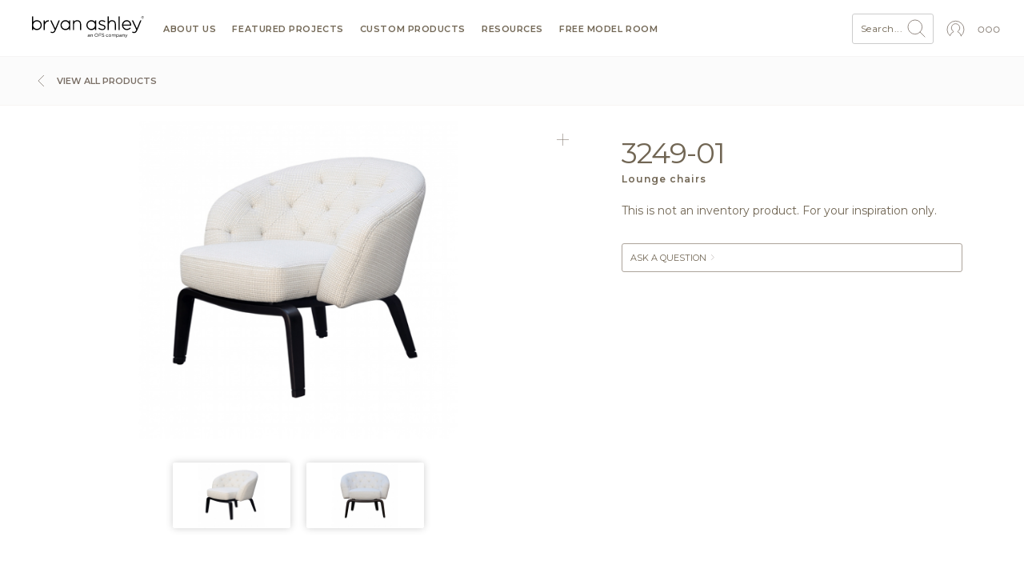

--- FILE ---
content_type: text/css; charset=UTF-8
request_url: https://bryanashley.ofs.com/sites/default/files/css/css_O3Y2g20CEVUQqgqK1Nib9z4oVEAk40IOX0GXHGIeAps.css?delta=1&language=en&theme=bryanashley&include=eJxNyUEOwCAIBMAPaX3ToqRNQ8AgJvL7XjvXIU8o1iOcrZsGa9TpNnaPQr-7xQhSV6Rw6ebchu8JufDifMLuGyU
body_size: 48275
content:
/* @license GPL-2.0-or-later https://www.drupal.org/licensing/faq */
.page-node-type-product #footer,.path-products #footer{margin-top:0}.page-node-type-product .filters-wrapper,.path-products .filters-wrapper{height:61px}.page-node-type-product .top-row,.path-products .top-row{padding-top:10px}.page-node-type-product .description,.path-products .description{margin:30px 20px}.page-node-type-product .description .btn-shop,.path-products .description .btn-shop{margin:15px 0 0;background:#796e65;color:#fff;line-height:18px}.page-node-type-product .description .btn-shop:hover,.path-products .description .btn-shop:hover{background:#007396}.page-node-type-product .description .btn-shop svg,.path-products .description .btn-shop svg{width:12px;display:inline-block;vertical-align:middle;margin-right:5px;margin-top:-2px}.page-node-type-product .description .btn-shop svg *,.path-products .description .btn-shop svg *{fill:#fff}.page-node-type-product .description p:last-child,.path-products .description p:last-child{margin-bottom:0}.page-node-type-product .slick-slider img,.path-products .slick-slider img{max-width:100%;height:auto}.page-node-type-product .description .title,.path-products .description .title{display:flex;margin-bottom:10px;align-items:baseline;flex-wrap:wrap}.page-node-type-product .description .title h1,.path-products .description .title h1{margin-bottom:10px;margin-right:20px}.page-node-type-product .description .title .two-day-shipping,.path-products .description .title .two-day-shipping{display:inline-block;margin-bottom:10px;color:#007396;text-transform:uppercase;font-size:12px}.page-node-type-product h1,.page-node-type-product h2,.path-products h1,.path-products h2{font-size:36px;font-weight:400;letter-spacing:-1px;line-height:40px}.page-node-type-product h1.prod-section-h1,.page-node-type-product h2.prod-section-h1,.path-products h1.prod-section-h1,.path-products h2.prod-section-h1{margin:30px 0 30px 40px}.page-node-type-product h1 small,.page-node-type-product h2 small,.path-products h1 small,.path-products h2 small{font-size:12px;line-height:16px;display:block;letter-spacing:1px;margin-top:5px;font-weight:600}.page-node-type-product h1 small .carolina,.page-node-type-product h2 small .carolina,.path-products h1 small .carolina,.path-products h2 small .carolina{color:#007396}.page-node-type-product h1 small .ofs,.page-node-type-product h2 small .ofs,.path-products h1 small .ofs,.path-products h2 small .ofs{color:#bd5a14}.page-node-type-product h3,.path-products h3{font-size:36px;font-weight:400;letter-spacing:-1px;line-height:40px;display:block}.page-node-type-product .views-element-container h3,.path-products .views-element-container h3{padding:0 0 30px 40px}.page-node-type-product .field--name-body,.page-node-type-product .accordian-button,.page-node-type-product .accordian.active,.path-products .field--name-body,.path-products .accordian-button,.path-products .accordian.active{width:90%}@media only screen and (max-width:992px){.page-node-type-product .field--name-body,.page-node-type-product .accordian-button,.page-node-type-product .accordian.active,.path-products .field--name-body,.path-products .accordian-button,.path-products .accordian.active{width:100%}}.page-node-type-product .accordian-button,.path-products .accordian-button{font-size:11px;line-height:14px;text-transform:uppercase;font-weight:400;text-decoration:none;border-radius:3px;border:1px solid #aca39a;cursor:pointer;display:block;margin-bottom:10px;padding:10px 40px 10px 10px}.page-node-type-product .accordian-button.active,.page-node-type-product .accordian-button:hover,.path-products .accordian-button.active,.path-products .accordian-button:hover{border:1px solid #007396;color:#007396}.page-node-type-product .accordian-button.active svg *,.page-node-type-product .accordian-button:hover svg *,.path-products .accordian-button.active svg *,.path-products .accordian-button:hover svg *{stroke:#007396 !important}.page-node-type-product .accordian-button.active svg .stroke,.page-node-type-product .accordian-button:hover svg .stroke,.path-products .accordian-button.active svg .stroke,.path-products .accordian-button:hover svg .stroke{stroke:#007396 !important}.page-node-type-product .accordian-button.active svg .fill,.page-node-type-product .accordian-button:hover svg .fill,.path-products .accordian-button.active svg .fill,.path-products .accordian-button:hover svg .fill{fill:#007396 !important}.page-node-type-product .accordian-button.active svg#carolinalogo *,.page-node-type-product .accordian-button.active svg#ofs-logo *,.page-node-type-product .accordian-button:hover svg#carolinalogo *,.page-node-type-product .accordian-button:hover svg#ofs-logo *,.path-products .accordian-button.active svg#carolinalogo *,.path-products .accordian-button.active svg#ofs-logo *,.path-products .accordian-button:hover svg#carolinalogo *,.path-products .accordian-button:hover svg#ofs-logo *{fill:#007396 !important;stroke:none !important}.page-node-type-product .accordian-button.active svg,.path-products .accordian-button.active svg{-webkit-transform:rotate(180deg);-moz-transform:rotate(180deg);-o-transform:rotate(180deg);-ms-transform:rotate(180deg);transform:rotate(180deg)}.page-node-type-product .accordian-button svg,.path-products .accordian-button svg{width:11px;height:11px;position:relative}.page-node-type-product .accordian-button.accordian-modal svg,.path-products .accordian-button.accordian-modal svg{margin-top:1px;position:absolute;margin-left:2px}.page-node-type-product .accordian-wrapper,.path-products .accordian-wrapper{padding:0 20px 20px;margin:0 auto}.page-node-type-product .accordian,.path-products .accordian{display:none;background:#fff;padding:10px;margin-bottom:20px;-webkit-box-shadow:0 0 10px #cfcfcf;-moz-box-shadow:0 0 10px #cfcfcf;box-shadow:0 0 10px #cfcfcf;font-size:11px;font-weight:400;border-radius:3px}.page-node-type-product .accordian.active,.path-products .accordian.active{display:block}.page-node-type-product .accordian.active .field__item,.path-products .accordian.active .field__item{margin-bottom:5px}.page-node-type-product .accordian.active a::first-letter,.path-products .accordian.active a::first-letter{text-transform:uppercase}.page-node-type-product .accordian.active a,.path-products .accordian.active a{font-size:11px;font-weight:400;text-transform:lowercase;display:inline-block}.page-node-type-product .accordian select,.path-products .accordian select{width:100%}.page-node-type-product .accordian label,.path-products .accordian label{margin-bottom:5px}.page-node-type-product .accordian .views-element-container,.path-products .accordian .views-element-container{padding:10px}.page-node-type-product .accordian .form--inline .form-item,.path-products .accordian .form--inline .form-item{margin-top:0}.page-node-type-product .accordian .field--name-field-webform,.path-products .accordian .field--name-field-webform{padding:10px}.page-node-type-product .accordian .accordian-links,.path-products .accordian .accordian-links{padding:10px 20px}.page-node-type-product .accordian .accordian-links a,.path-products .accordian .accordian-links a{display:block;padding:5px 0}.page-node-type-product .accordian .form-item:first-child,.path-products .accordian .form-item:first-child{margin-top:0}.page-node-type-product .accordian .form-actions,.path-products .accordian .form-actions{margin-bottom:0}.page-node-type-product .accordian .form-item-field-location-target-id,.path-products .accordian .form-item-field-location-target-id{width:100%}.page-node-type-product .accordian .views-field-title,.path-products .accordian .views-field-title{font-weight:600}.page-node-type-product .accordian-downloads,.path-products .accordian-downloads{padding:10px 20px}.page-node-type-product .accordian-downloads-groupings,.path-products .accordian-downloads-groupings{padding:10px}.page-node-type-product .accordian-downloads-groupings .accordian-downloads-group,.path-products .accordian-downloads-groupings .accordian-downloads-group{margin-bottom:20px}.page-node-type-product .accordian-downloads-groupings .accordian-downloads-group:last-child,.path-products .accordian-downloads-groupings .accordian-downloads-group:last-child{margin-bottom:0}.page-node-type-product .accordian-downloads-groupings .accordian-downloads-group #assetFinderBlock .menu .folder svg,.path-products .accordian-downloads-groupings .accordian-downloads-group #assetFinderBlock .menu .folder svg{display:none}.page-node-type-product .accordian-downloads-groupings .accordian-downloads-group a.group-header:hover,.path-products .accordian-downloads-groupings .accordian-downloads-group a.group-header:hover{text-decoration:none;color:#007396}.page-node-type-product .accordian-downloads-groupings .accordian-downloads-group a.group-header:hover svg *,.path-products .accordian-downloads-groupings .accordian-downloads-group a.group-header:hover svg *{stroke:#007396 !important}.page-node-type-product .accordian-downloads-groupings .accordian-downloads-group .group-header,.path-products .accordian-downloads-groupings .accordian-downloads-group .group-header{font-size:1rem;line-height:100%;display:flex;align-items:center;text-transform:none;margin-bottom:.5rem}.page-node-type-product .accordian-downloads-groupings .accordian-downloads-group .group-header svg,.path-products .accordian-downloads-groupings .accordian-downloads-group .group-header svg{display:inline-block;width:1.2rem;height:1.2rem;margin-right:.5rem}.page-node-type-product .accordian-downloads-groupings .accordian-downloads-group .group-links,.path-products .accordian-downloads-groupings .accordian-downloads-group .group-links{padding-left:1.7rem;line-height:100%}.page-node-type-product .accordian-downloads-groupings .accordian-downloads-group .group-links .file,.path-products .accordian-downloads-groupings .accordian-downloads-group .group-links .file{margin-bottom:.5rem}.page-node-type-product .accordian-locator,.path-products .accordian-locator{padding:20px}.page-node-type-product .accordian-locator .h3,.path-products .accordian-locator .h3{padding-bottom:10px;font-size:16px;line-height:100%}.page-node-type-product .accordian-leadtimes,.path-products .accordian-leadtimes{padding:10px 20px;line-height:140%}.page-node-type-product .accordian-leadtimes .leadtime-disclaimer,.path-products .accordian-leadtimes .leadtime-disclaimer{border:1px solid #ccc;padding:10px;border-radius:3px;position:relative;margin:10px 0}.page-node-type-product .accordian-leadtimes .leadtime-disclaimer:after,.path-products .accordian-leadtimes .leadtime-disclaimer:after{bottom:100%;left:20px;content:"";height:0;width:0;position:absolute;pointer-events:none;border:8px solid rgba(0,0,0,0);border-bottom-color:#ccc;margin-left:-8px}.page-node-type-product .accordian-leadtimes .family,.path-products .accordian-leadtimes .family{display:flex;align-items:center;justify-content:space-between;border-bottom:1px solid #ccc;padding:10px 0}.page-node-type-product .accordian-leadtimes .family.family--empty,.path-products .accordian-leadtimes .family.family--empty{border-bottom:0}.page-node-type-product .accordian-leadtimes .family.family--empty .leadtimes,.path-products .accordian-leadtimes .family.family--empty .leadtimes{text-align:left}.page-node-type-product .accordian-leadtimes .family .label,.path-products .accordian-leadtimes .family .label{font-weight:bold;font-size:14px}.page-node-type-product .accordian-leadtimes .family .leadtimes,.path-products .accordian-leadtimes .family .leadtimes{text-align:right}.page-node-type-product .accordian-leadtimes .suspended,.path-products .accordian-leadtimes .suspended{text-decoration:line-through}.page-node-type-product .accordian-leadtimes .children .child,.path-products .accordian-leadtimes .children .child{border-bottom:1px solid #ccc;display:flex;align-items:center;justify-content:space-between}.page-node-type-product .accordian-leadtimes .children .child:last-child,.path-products .accordian-leadtimes .children .child:last-child{border-bottom:0}.page-node-type-product .accordian-leadtimes .children .meta,.path-products .accordian-leadtimes .children .meta{flex:1;padding:10px 0}.page-node-type-product .accordian-leadtimes .children .leadtimes,.path-products .accordian-leadtimes .children .leadtimes{padding:10px 0}.page-node-type-product .accordian-leadtimes .children .marker,.path-products .accordian-leadtimes .children .marker{position:relative;width:10px;height:17px;align-self:start;margin-right:10px;margin-left:10px}.page-node-type-product .accordian-leadtimes .children .marker .marker__head,.path-products .accordian-leadtimes .children .marker .marker__head{height:1px;width:10px;background:#ccc}.page-node-type-product .accordian-leadtimes .children .marker .marker__end,.path-products .accordian-leadtimes .children .marker .marker__end{height:100%;width:1px;background:#ccc}.page-node-type-product .accordian-leadtimes .breadcrumbs,.path-products .accordian-leadtimes .breadcrumbs{font-size:10px}.page-node-type-product .accordian-webform,.path-products .accordian-webform{padding:10px}.page-node-type-product .accordian-webform .form-item,.path-products .accordian-webform .form-item{padding-bottom:10px}.page-node-type-product .accordian-webform .messages.messages--error,.path-products .accordian-webform .messages.messages--error{margin-bottom:10px}.page-node-type-product .accordian-webform textarea,.path-products .accordian-webform textarea{display:block;width:100%;border:1px solid rgba(0,0,0,.15)}.page-node-type-product .accordian-webform .form-submit,.path-products .accordian-webform .form-submit{margin-top:5px;width:100%;padding:10px 20px}.page-node-type-product .accordian-webform .description,.page-node-type-product .accordian-webform #edit-captcha-response--description.description,.path-products .accordian-webform .description,.path-products .accordian-webform #edit-captcha-response--description.description{margin:0}.page-node-type-product .accordian.active .accordian-webform a,.path-products .accordian.active .accordian-webform a{display:none}.page-node-type-product .main-image,.path-products .main-image{position:relative;padding:10px}.page-node-type-product .main-image .board-menu,.path-products .main-image .board-menu{right:10px;top:10px}.page-node-type-product .main-image img,.path-products .main-image img{width:100%;height:auto}.page-node-type-product .main-image .main-image-utility,.path-products .main-image .main-image-utility{position:absolute;right:15px;bottom:15px;width:174px;text-align:right;z-index:100}@media only screen and (max-width:992px){.page-node-type-product .main-image .main-image-utility,.path-products .main-image .main-image-utility{width:156px}}@media only screen and (max-width:768px){.page-node-type-product .main-image .main-image-utility,.path-products .main-image .main-image-utility{width:106px}.page-node-type-product .main-image .main-image-utility .hidden-mobile,.path-products .main-image .main-image-utility .hidden-mobile{display:none}}.page-node-type-product .main-image video,.path-products .main-image video{width:100%}.page-node-type-product .main-image .main-video,.path-products .main-image .main-video{z-index:1000}.page-node-type-product .main-image .main-video.youtube,.path-products .main-image .main-video.youtube{position:relative;padding-bottom:56.25%;height:0;border-radius:3px;overflow:hidden}.page-node-type-product .main-image .main-video.youtube iframe,.path-products .main-image .main-video.youtube iframe{position:absolute;top:0;left:0;width:100%;height:100%}.page-node-type-product .main-image .main-video.vimeo,.path-products .main-image .main-video.vimeo{position:relative;padding-bottom:56.25%;height:0;border-radius:3px;overflow:hidden}.page-node-type-product .main-image .main-video.vimeo iframe,.path-products .main-image .main-video.vimeo iframe{position:absolute;top:0;left:0;width:100%;height:100%}.page-node-type-product .main-image .main-image-inner.expandable,.path-products .main-image .main-image-inner.expandable{cursor:pointer}.page-node-type-product .main-image .customize,.page-node-type-product .main-image .customizeAnchor,.path-products .main-image .customize,.path-products .main-image .customizeAnchor{display:inline-block;padding:5px 10px;background:#007396;border:1px solid #007396;color:#fff;vertical-align:middle;margin-bottom:8px;text-align:center;border-radius:3px}@media only screen and (max-width:992px){.page-node-type-product .main-image .customize,.page-node-type-product .main-image .customizeAnchor,.path-products .main-image .customize,.path-products .main-image .customizeAnchor{padding:3px 6px;margin-bottom:5px}}.page-node-type-product .main-image .customize.digital-catalog-link--pricing:hover svg *,.page-node-type-product .main-image .customizeAnchor.digital-catalog-link--pricing:hover svg *,.path-products .main-image .customize.digital-catalog-link--pricing:hover svg *,.path-products .main-image .customizeAnchor.digital-catalog-link--pricing:hover svg *{fill:none !important;stroke:#007396 !important}.page-node-type-product .main-image .customize.digital-catalog-link--pricing svg,.page-node-type-product .main-image .customizeAnchor.digital-catalog-link--pricing svg,.path-products .main-image .customize.digital-catalog-link--pricing svg,.path-products .main-image .customizeAnchor.digital-catalog-link--pricing svg{width:18px}.page-node-type-product .main-image .customize.digital-catalog-link--pricing svg *,.page-node-type-product .main-image .customizeAnchor.digital-catalog-link--pricing svg *,.path-products .main-image .customize.digital-catalog-link--pricing svg *,.path-products .main-image .customizeAnchor.digital-catalog-link--pricing svg *{fill:none !important;stroke:#fff !important}.page-node-type-product .main-image .customize svg,.page-node-type-product .main-image .customizeAnchor svg,.path-products .main-image .customize svg,.path-products .main-image .customizeAnchor svg{vertical-align:middle;display:inline-block}.page-node-type-product .main-image .customize svg *,.page-node-type-product .main-image .customizeAnchor svg *,.path-products .main-image .customize svg *,.path-products .main-image .customizeAnchor svg *{fill:#007396;stroke:#fff}.page-node-type-product .main-image .customize .text,.page-node-type-product .main-image .customizeAnchor .text,.path-products .main-image .customize .text,.path-products .main-image .customizeAnchor .text{font-size:12px;line-height:12px;display:inline-block;vertical-align:middle;text-decoration:none;text-transform:uppercase}@media only screen and (max-width:992px){.page-node-type-product .main-image .customize .text,.page-node-type-product .main-image .customizeAnchor .text,.path-products .main-image .customize .text,.path-products .main-image .customizeAnchor .text{font-size:10px;line-height:10px}}.page-node-type-product .main-image .customize:hover,.page-node-type-product .main-image .customizeAnchor:hover,.path-products .main-image .customize:hover,.path-products .main-image .customizeAnchor:hover{text-decoration:none;background:#fff;border:1px solid #007396;color:#007396}.page-node-type-product .main-image .customize:hover svg *,.page-node-type-product .main-image .customizeAnchor:hover svg *,.path-products .main-image .customize:hover svg *,.path-products .main-image .customizeAnchor:hover svg *{fill:#fff;stroke:#007396}.page-node-type-product .main-image .ar-view-wrapper,.path-products .main-image .ar-view-wrapper{position:relative;display:none}.page-node-type-product .main-image .ar-view-wrapper .ar-view-link,.path-products .main-image .ar-view-wrapper .ar-view-link{width:100%;height:100%;position:absolute;top:0;left:0;overflow:hidden}.page-node-type-product .main-image .ar-view-wrapper .ar-view-link img,.path-products .main-image .ar-view-wrapper .ar-view-link img{display:none}.page-node-type-product .main-image .ar-view-wrapper:hover .ar-view,.path-products .main-image .ar-view-wrapper:hover .ar-view{text-decoration:none;background:#796e65;color:#fff}.page-node-type-product .main-image .ar-view-wrapper:hover .ar-view svg *,.path-products .main-image .ar-view-wrapper:hover .ar-view svg *{stroke:#fff !important}.page-node-type-product .main-image .ar-view,.path-products .main-image .ar-view{padding:5px 10px;background:#fff;border:1px solid #aca39a;color:#999;vertical-align:middle;text-align:center;display:block;cursor:pointer}@media only screen and (max-width:992px){.page-node-type-product .main-image .ar-view,.path-products .main-image .ar-view{padding:3px 6px}}.page-node-type-product .main-image .ar-view .text,.path-products .main-image .ar-view .text{font-size:12px;line-height:12px;display:inline-block;vertical-align:middle;text-decoration:none;text-transform:uppercase}@media only screen and (max-width:992px){.page-node-type-product .main-image .ar-view .text,.path-products .main-image .ar-view .text{font-size:10px;line-height:10px}}.page-node-type-product .main-image .ar-view svg,.path-products .main-image .ar-view svg{vertical-align:middle;display:inline-block;width:20px;height:20px}@media only screen and (max-width:992px){.page-node-type-product .main-image .ar-view svg,.path-products .main-image .ar-view svg{width:16px;height:16px}}.page-node-type-product .main-image .ar-view:hover,.path-products .main-image .ar-view:hover{text-decoration:none;background:#796e65;color:#fff}.page-node-type-product .main-image .ar-view:hover svg *,.path-products .main-image .ar-view:hover svg *{stroke:#fff !important}.page-node-type-product .main-image .ar-view-link-wrapper,.path-products .main-image .ar-view-link-wrapper{display:none}.page-node-type-product .product-content,.path-products .product-content{padding:30px 0 10px}.page-node-type-product .finishes .finish,.path-products .finishes .finish{padding:10px;position:relative}.page-node-type-product .finishes .finish .image,.path-products .finishes .finish .image{position:relative}.page-node-type-product .finishes .finish-slider-wrapper,.path-products .finishes .finish-slider-wrapper{padding:0 30px;margin-bottom:40px}.page-node-type-product .finishes .finish-slider,.path-products .finishes .finish-slider{display:none}.page-node-type-product .finishes .finish-slider img,.path-products .finishes .finish-slider img{width:100%;border:1px solid #aca39a}.page-node-type-product .finishes .finish-slider img:hover,.path-products .finishes .finish-slider img:hover{border:1px solid #007396}.page-node-type-product .finishes .finish-slider.active.slick-initialized,.path-products .finishes .finish-slider.active.slick-initialized{display:block}.page-node-type-product .finishes .finish-slider .slick-prev,.path-products .finishes .finish-slider .slick-prev{left:-22px}.page-node-type-product .finishes .finish-slider .slick-next,.path-products .finishes .finish-slider .slick-next{right:-25px}.page-node-type-product .finishes .finish-buttons,.path-products .finishes .finish-buttons{margin-bottom:10px;padding:0 40px;font-size:0}.page-node-type-product .finishes .finish-buttons .finish-button,.path-products .finishes .finish-buttons .finish-button{font-size:11px;line-height:14px;text-transform:uppercase;font-weight:400;text-decoration:none;border-radius:3px;padding:10px 20px;border:1px solid #aca39a;cursor:pointer;display:inline-block;margin-bottom:10px;margin-right:10px}.page-node-type-product .finishes .finish-buttons .finish-button.active,.page-node-type-product .finishes .finish-buttons .finish-button:hover,.path-products .finishes .finish-buttons .finish-button.active,.path-products .finishes .finish-buttons .finish-button:hover{border:1px solid #007396;color:#007396}.page-node-type-product .finishes .slick-track,.path-products .finishes .slick-track{margin:0}.page-node-type-product .finishes .text,.path-products .finishes .text{padding-top:10px;font-size:14px;font-weight:400;letter-spacing:.03em;line-height:22px;line-height:18px}.page-node-type-product .finishes .board-menu,.path-products .finishes .board-menu{top:11px;right:11px;border-top-right-radius:3px}.page-node-type-product .finishes .finishes-holder,.path-products .finishes .finishes-holder{display:flex;flex-direction:row;justify-content:start;align-items:center;gap:1rem}.page-node-type-product .finishes .finishes-holder a.meta-menu-link,.path-products .finishes .finishes-holder a.meta-menu-link{display:flex;align-items:center;padding:2px 0;position:relative}@media only screen and (max-width:1350px){.page-node-type-product .finishes .finishes-holder a.meta-menu-link,.path-products .finishes .finishes-holder a.meta-menu-link{letter-spacing:0}}.page-node-type-product .finishes .finishes-holder a.meta-menu-link .samples-cart-quantity,.path-products .finishes .finishes-holder a.meta-menu-link .samples-cart-quantity{font-size:9px;background:#796e65;text-align:center;color:#fff;padding:3px;line-height:100%;width:15px;height:15px;border-radius:20px;position:absolute;top:0;left:15px}.page-node-type-product .finishes .finishes-holder a.meta-menu-link:hover,.path-products .finishes .finishes-holder a.meta-menu-link:hover{color:#007396}.page-node-type-product .finishes .finishes-holder a.meta-menu-link:hover .icon svg .st0,.path-products .finishes .finishes-holder a.meta-menu-link:hover .icon svg .st0{stroke:#007396 !important}.page-node-type-product .finishes .finishes-holder a.meta-menu-link:hover .icon svg .st1,.path-products .finishes .finishes-holder a.meta-menu-link:hover .icon svg .st1{fill:#007396 !important}.page-node-type-product .finishes .finishes-holder a.meta-menu-link .icon,.path-products .finishes .finishes-holder a.meta-menu-link .icon{padding-right:8px;display:flex;align-items:center}.page-node-type-product .finishes .finishes-holder a.meta-menu-link .icon svg,.page-node-type-product .finishes .finishes-holder a.meta-menu-link .icon img,.path-products .finishes .finishes-holder a.meta-menu-link .icon svg,.path-products .finishes .finishes-holder a.meta-menu-link .icon img{max-width:28px;max-height:22px;width:100%}.page-node-type-product .finishes .finishes-holder .cart-hidden,.path-products .finishes .finishes-holder .cart-hidden{display:none !important}.page-node-type-product #textileViewObox,.page-node-type-product #finishViewObox,.path-products #textileViewObox,.path-products #finishViewObox{display:none;position:relative}.page-node-type-product #textileViewObox iframe,.page-node-type-product #finishViewObox iframe,.path-products #textileViewObox iframe,.path-products #finishViewObox iframe{border:0;width:100%;height:100%}.page-node-type-product #textileViewObox .loading,.page-node-type-product #finishViewObox .loading,.path-products #textileViewObox .loading,.path-products #finishViewObox .loading{position:absolute;left:50%;top:50%;z-index:10;transform:translate(-50%,-50%);margin:0;background:#fff;padding:20px 20px;width:160px;border-radius:100px;line-height:0;box-shadow:0 0 20px rgba(0,0,0,.2)}.page-node-type-product #textileViewModal,.page-node-type-product #finishViewModal,.page-node-type-product #samplesAddedToCartBlock,.page-node-type-product #samplesUnauthenticatedBlock,.path-products #textileViewModal,.path-products #finishViewModal,.path-products #samplesAddedToCartBlock,.path-products #samplesUnauthenticatedBlock{display:none}.page-node-type-product #obox #textileViewObox,.page-node-type-product #obox #finishViewObox,.path-products #obox #textileViewObox,.path-products #obox #finishViewObox{display:block;width:100%;height:100%}.page-node-type-product .textile-view-obox.obox-block .block-wrapper,.page-node-type-product .finish-view-obox.obox-block .block-wrapper,.page-node-type-product .cart-view-obox.obox-block .block-wrapper,.path-products .textile-view-obox.obox-block .block-wrapper,.path-products .finish-view-obox.obox-block .block-wrapper,.path-products .cart-view-obox.obox-block .block-wrapper{padding:0;width:100%;height:100%}.page-node-type-product #samplesAddedToCartObox h4,.path-products #samplesAddedToCartObox h4{display:block;text-align:center;font-size:18px;margin-bottom:20px}.page-node-type-product #samplesAddedToCartObox h4.error,.path-products #samplesAddedToCartObox h4.error{color:#a00;font-size:17px}.page-node-type-product #samplesAddedToCartObox .btn,.path-products #samplesAddedToCartObox .btn{display:block}.page-node-type-product #samplesAddedToCartObox .icon-wrapper,.path-products #samplesAddedToCartObox .icon-wrapper{display:flex;align-items:center;padding:2px 0;position:relative}@media only screen and (max-width:1350px){.page-node-type-product #samplesAddedToCartObox .icon-wrapper,.path-products #samplesAddedToCartObox .icon-wrapper{letter-spacing:0}}.page-node-type-product #samplesAddedToCartObox .icon-wrapper .icon,.path-products #samplesAddedToCartObox .icon-wrapper .icon{padding-right:8px;display:flex;align-items:center}.page-node-type-product #samplesAddedToCartObox .icon-wrapper .icon svg,.page-node-type-product #samplesAddedToCartObox .icon-wrapper .icon img,.path-products #samplesAddedToCartObox .icon-wrapper .icon svg,.path-products #samplesAddedToCartObox .icon-wrapper .icon img{max-width:56px;max-height:44px;width:100%}.page-node-type-product .additional-images,.path-products .additional-images{margin-bottom:20px}.page-node-type-product .additional-images .masonry,.path-products .additional-images .masonry{margin:0 10px 10px}.page-node-type-product .additional-images .image,.path-products .additional-images .image{display:inline-block;width:20%;position:relative}.page-node-type-product .additional-images .image a,.path-products .additional-images .image a{display:block;padding:5px}.page-node-type-product .additional-images .image img,.path-products .additional-images .image img{display:block;width:100%}.page-node-type-product .additional-images div.brick,.path-products .additional-images div.brick{max-width:650px}.page-node-type-product .additional-images .expansion-item-expand .inner,.path-products .additional-images .expansion-item-expand .inner{padding:40px 40px 40px 40px}.page-node-type-product .additional-images .expansion-item-expand .inner .expand-image,.path-products .additional-images .expansion-item-expand .inner .expand-image{display:block;max-width:100%;margin:0 auto}.page-node-type-product .additional-videos,.path-products .additional-videos{margin-bottom:40px}.page-node-type-product .additional-videos .additional-videos-slider,.path-products .additional-videos .additional-videos-slider{padding:0 30px}.page-node-type-product .additional-videos .additional-videos-slider .slick-arrow::before,.page-node-type-product .additional-videos .additional-videos-slider .slick-arrow::before,.path-products .additional-videos .additional-videos-slider .slick-arrow::before,.path-products .additional-videos .additional-videos-slider .slick-arrow::before{content:"";display:block;padding:10px;box-shadow:-1px -1px 0 1px #aaa;cursor:pointer;-webkit-transform:rotate(-45deg);transform:rotate(-45deg);-webkit-transition:.3s;transition:.3s;margin:20px 10px;background:rgba(0,0,0,0)}.page-node-type-product .additional-videos .additional-videos-slider .slick-arrow:hover::before,.path-products .additional-videos .additional-videos-slider .slick-arrow:hover::before{box-shadow:-1px -1px 0 1px #aca39a}.page-node-type-product .additional-videos .additional-videos-slider .slick-next::before,.path-products .additional-videos .additional-videos-slider .slick-next::before{margin:20px 10px 20px 0;box-shadow:1px 1px 0 1px #aaa}.page-node-type-product .additional-videos .additional-videos-slider .slick-next:hover::before,.path-products .additional-videos .additional-videos-slider .slick-next:hover::before{box-shadow:1px 1px 0 1px #aca39a}.page-node-type-product .additional-videos .additional-videos-slider .slick-prev:before,.page-node-type-product .additional-videos .additional-videos-slider .slick-next:before,.path-products .additional-videos .additional-videos-slider .slick-prev:before,.path-products .additional-videos .additional-videos-slider .slick-next:before{content:""}.page-node-type-product .additional-videos .additional-videos-slider .slick-arrow,.path-products .additional-videos .additional-videos-slider .slick-arrow{display:inline-block;position:absolute;cursor:pointer;width:30px;height:60px;background:none}.page-node-type-product .additional-videos .additional-videos-slider .slick-arrow.slick-disabled,.path-products .additional-videos .additional-videos-slider .slick-arrow.slick-disabled{display:none !important}.page-node-type-product .additional-videos .additional-videos-slider .slick-prev,.path-products .additional-videos .additional-videos-slider .slick-prev{left:8px}.page-node-type-product .additional-videos .additional-videos-slider .slick-next,.path-products .additional-videos .additional-videos-slider .slick-next{right:8px}.page-node-type-product .additional-videos .additional-videos-slider .slick-track,.path-products .additional-videos .additional-videos-slider .slick-track{margin:0}.page-node-type-product .additional-videos .additional-videos-slider .video-slide,.path-products .additional-videos .additional-videos-slider .video-slide{cursor:pointer}.page-node-type-product .additional-videos .additional-videos-slider .video-slide:hover .video-slide-inner,.path-products .additional-videos .additional-videos-slider .video-slide:hover .video-slide-inner{border-color:#007396}.page-node-type-product .additional-videos .additional-videos-slider .video-slide:hover .video-slide-inner:before,.path-products .additional-videos .additional-videos-slider .video-slide:hover .video-slide-inner:before{content:" ";position:absolute;width:48px;height:48px;left:50%;top:50%;margin-top:-24px;margin-left:-24px;background-color:#fff;border-radius:48px;background-image:url(https://ofs.com/themes/custom/ofsbrands/assets/svg/arrow.svg);background-repeat:no-repeat;background-position:55% center;background-size:28px;cursor:pointer;opacity:.8;z-index:50}.page-node-type-product .additional-videos .additional-videos-slider .video-slide .video-slide-label,.path-products .additional-videos .additional-videos-slider .video-slide .video-slide-label{padding-left:10px}.page-node-type-product .additional-videos .additional-videos-slider .video-slide .video-slide-inner,.path-products .additional-videos .additional-videos-slider .video-slide .video-slide-inner{border:1px solid #ccc;margin:0 10px 10px 10px;border-radius:3px;overflow:hidden;position:relative}.page-node-type-product .additional-videos .additional-videos-slider .video-slide .video-slide-inner .video-slide-blank-image,.path-products .additional-videos .additional-videos-slider .video-slide .video-slide-inner .video-slide-blank-image{background:#fff;padding-bottom:66.66666%}.page-node-type-product .image-row .slick-arrow::before,.page-node-type-product .image-row .slick-arrow::before,.page-node-type-product .finish-slider .slick-arrow::before,.page-node-type-product .finish-slider .slick-arrow::before,.path-products .image-row .slick-arrow::before,.path-products .image-row .slick-arrow::before,.path-products .finish-slider .slick-arrow::before,.path-products .finish-slider .slick-arrow::before{content:"";display:block;padding:10px;box-shadow:-1px -1px 0 1px #aaa;cursor:pointer;-webkit-transform:rotate(-45deg);transform:rotate(-45deg);-webkit-transition:.3s;transition:.3s;margin:20px 10px;background:rgba(0,0,0,0)}.page-node-type-product .image-row .slick-arrow:hover::before,.page-node-type-product .finish-slider .slick-arrow:hover::before,.path-products .image-row .slick-arrow:hover::before,.path-products .finish-slider .slick-arrow:hover::before{box-shadow:-1px -1px 0 1px #aca39a}.page-node-type-product .image-row .slick-next::before,.page-node-type-product .finish-slider .slick-next::before,.path-products .image-row .slick-next::before,.path-products .finish-slider .slick-next::before{margin:20px 10px 20px 0;box-shadow:1px 1px 0 1px #aaa}.page-node-type-product .image-row .slick-next:hover::before,.page-node-type-product .finish-slider .slick-next:hover::before,.path-products .image-row .slick-next:hover::before,.path-products .finish-slider .slick-next:hover::before{box-shadow:1px 1px 0 1px #aca39a}.page-node-type-product .image-row .slick-prev:before,.page-node-type-product .image-row .slick-next:before,.page-node-type-product .finish-slider .slick-prev:before,.page-node-type-product .finish-slider .slick-next:before,.path-products .image-row .slick-prev:before,.path-products .image-row .slick-next:before,.path-products .finish-slider .slick-prev:before,.path-products .finish-slider .slick-next:before{content:""}.page-node-type-product .image-row .slick-arrow,.page-node-type-product .finish-slider .slick-arrow,.path-products .image-row .slick-arrow,.path-products .finish-slider .slick-arrow{display:inline-block;position:absolute;cursor:pointer;width:30px;height:60px;background:none}.page-node-type-product .image-row .slick-arrow.slick-disabled,.page-node-type-product .finish-slider .slick-arrow.slick-disabled,.path-products .image-row .slick-arrow.slick-disabled,.path-products .finish-slider .slick-arrow.slick-disabled{display:none !important}.page-node-type-product .image-row .slick-prev,.page-node-type-product .finish-slider .slick-prev,.path-products .image-row .slick-prev,.path-products .finish-slider .slick-prev{left:-30px}.page-node-type-product .image-row .slick-next,.page-node-type-product .finish-slider .slick-next,.path-products .image-row .slick-next,.path-products .finish-slider .slick-next{right:-33px}.page-node-type-product .swatches .row,.path-products .swatches .row{margin-bottom:20px}.page-node-type-product .swatches .row img,.path-products .swatches .row img{max-width:100%;height:auto}.page-node-type-product .swatches .row img:hover,.path-products .swatches .row img:hover{opacity:.9}.page-node-type-product .download-link svg,.path-products .download-link svg{width:12px;height:12px;vertical-align:baseline}.page-node-type-product .image-row-wrapper,.path-products .image-row-wrapper{padding:0 30px}.page-node-type-product .image-row .item,.path-products .image-row .item{padding:20px 10px;display:none;position:relative}.page-node-type-product .image-row .item.item-video:before,.path-products .image-row .item.item-video:before{content:" ";position:absolute;width:48px;height:48px;left:50%;top:50%;margin-top:-24px;margin-left:-24px;background-color:#fff;border-radius:48px;background-image:url("https://ofs.com/themes/custom/ofsbrands/assets/svg/arrow.svg");background-repeat:no-repeat;background-position:55% center;background-size:28px;cursor:pointer;opacity:.8}.page-node-type-product .image-row .item:hover img,.path-products .image-row .item:hover img{box-shadow:0 0 15px #999}.page-node-type-product .image-row .item.slick-slide,.path-products .image-row .item.slick-slide{display:block}.page-node-type-product .image-row .item img,.path-products .image-row .item img{cursor:pointer;display:block;box-shadow:0 0 10px #cfcfcf;border-radius:3px}.page-node-type-product .image-row .item img.empty,.path-products .image-row .item img.empty{padding-bottom:56%;width:100%;height:0;background:#eee}.page-node-type-product .related-ideas,.path-products .related-ideas{color:#fff;background:#796e65;margin-bottom:20px}.page-node-type-product .related-ideas .title,.path-products .related-ideas .title{font-weight:100;font-size:36px;margin-bottom:15px}.page-node-type-product .related-ideas .text,.path-products .related-ideas .text{margin-bottom:15px}.page-node-type-product .related-ideas .left,.path-products .related-ideas .left{padding:40px}.page-node-type-product .related-ideas .left .btn,.path-products .related-ideas .left .btn{font-size:11px;line-height:14px;text-transform:uppercase;font-weight:400;text-decoration:none;border-radius:3px;padding:10px 20px;border:1px solid #fff;color:#fff}.page-node-type-product .related-ideas .left .btn:hover,.path-products .related-ideas .left .btn:hover{background:#fff;color:#796e65}.page-node-type-product .community-images img,.path-products .community-images img{width:100%;height:auto}.page-node-type-product .community-images .expansion-item-expand img.image-full,.path-products .community-images .expansion-item-expand img.image-full{max-width:none;width:100%}.page-node-type-product .related-products .views-field-title,.path-products .related-products .views-field-title{padding-top:8px;text-align:center;text-transform:uppercase;font-size:14px;font-weight:400;letter-spacing:.03em;line-height:22px}.page-node-type-product .related-products .views-field-field-category,.path-products .related-products .views-field-field-category{text-align:center;font-size:10px;line-height:12px}.page-node-type-product .views-view-grid img,.path-products .views-view-grid img{width:100%;height:auto}.page-node-type-product .views-col,.path-products .views-col{margin-bottom:20px}.page-node-type-product .cases h3,.page-node-type-product .cases h4,.path-products .cases h3,.path-products .cases h4{padding-top:0;padding-left:30px}.page-node-type-product .cases .cases-row,.path-products .cases .cases-row{padding:10px 20px 10px 20px;font-size:0;display:flex;flex-wrap:wrap}.page-node-type-product .cases .cases-row .board-menu,.path-products .cases .cases-row .board-menu{right:0;left:auto}.page-node-type-product .cases .cases-row .case,.path-products .cases .cases-row .case{position:relative;margin-bottom:1%;padding-right:.5%;padding-left:.5%;width:25%;vertical-align:top}@media only screen and (max-width:1400px){.page-node-type-product .cases .cases-row .case,.path-products .cases .cases-row .case{width:33.333%;margin-bottom:20px;padding-right:10px;padding-left:10px}}@media only screen and (max-width:768px){.page-node-type-product .cases .cases-row .case,.path-products .cases .cases-row .case{width:50%;margin-bottom:10px;padding-right:5px;padding-left:5px}}.page-node-type-product .cases .cases-row .case .link,.path-products .cases .cases-row .case .link{color:#fff}.page-node-type-product .cases .cases-row .case .expansion-inner,.path-products .cases .cases-row .case .expansion-inner{position:relative;cursor:pointer}.page-node-type-product .cases .cases-row .case .expansion-inner img,.path-products .cases .cases-row .case .expansion-inner img{transition:all .5s ease}.page-node-type-product .cases .cases-row .case .expansion-inner:hover .info,.path-products .cases .cases-row .case .expansion-inner:hover .info{opacity:1;display:block}.page-node-type-product .cases .cases-row .case .expansion-inner:hover:after,.path-products .cases .cases-row .case .expansion-inner:hover:after{opacity:.8;display:block}.page-node-type-product .cases .cases-row .case .expansion-inner:after,.path-products .cases .cases-row .case .expansion-inner:after{display:none;content:" ";opacity:0;width:100%;height:100%;top:0;left:0;background:#796e65;position:absolute;z-index:10;transition:opacity .25s ease-in-out;-moz-transition:opacity .25s ease-in-out;-webkit-transition:opacity .25s ease-in-out;border-radius:3px;overflow:hidden}@media only screen and (max-width:992px){.page-node-type-product .cases .cases-row .case .expansion-inner:after,.path-products .cases .cases-row .case .expansion-inner:after{opacity:.8;display:block}}.page-node-type-product .cases .cases-row .case .info,.path-products .cases .cases-row .case .info{display:none;opacity:0;width:100%;height:100%;color:#fff;position:absolute;top:0;z-index:100;padding:40px;transition:opacity .25s ease-in-out;-moz-transition:opacity .25s ease-in-out;-webkit-transition:opacity .25s ease-in-out}@media only screen and (max-width:992px){.page-node-type-product .cases .cases-row .case .info,.path-products .cases .cases-row .case .info{opacity:1;display:block}}.page-node-type-product .cases .cases-row .case .info .title,.path-products .cases .cases-row .case .info .title{text-transform:uppercase;font-weight:700;font-size:18px;margin-bottom:10px}@media only screen and (max-width:992px){.page-node-type-product .cases .cases-row .case .info .title,.path-products .cases .cases-row .case .info .title{text-align:center;position:absolute;top:50%;width:100%;line-height:18px;margin-top:-9px;left:0}}@media only screen and (max-width:768px){.page-node-type-product .cases .cases-row .case .info .title,.path-products .cases .cases-row .case .info .title{font-size:12px;font-weight:600;padding:0 10px}}.page-node-type-product .cases .cases-row .case .info .teaser,.path-products .cases .cases-row .case .info .teaser{font-size:14px;max-width:520px}@media only screen and (max-width:1600px){.page-node-type-product .cases .cases-row .case .info .teaser,.path-products .cases .cases-row .case .info .teaser{display:none}}.page-node-type-product .cases .cases-row .case-image,.path-products .cases .cases-row .case-image{width:100%;height:auto;display:block}.page-node-type-product .cases .expansion-item-expand .close,.path-products .cases .expansion-item-expand .close{right:50px;top:30px}@media only screen and (max-width:992px){.page-node-type-product .cases .expansion-item-expand .close,.path-products .cases .expansion-item-expand .close{right:30px;top:30px}}.page-node-type-product .cases .expansion-item-expand .slick-dots,.path-products .cases .expansion-item-expand .slick-dots{display:block;padding:10px;bottom:0;position:relative}.page-node-type-product .cases .expansion-item-expand .slick-dots li,.path-products .cases .expansion-item-expand .slick-dots li{background:#796e65;border-radius:10px;border:2px solid #aca39a;width:14px;height:14px}.page-node-type-product .cases .expansion-item-expand .slick-dots li.slick-active,.page-node-type-product .cases .expansion-item-expand .slick-dots li:hover,.path-products .cases .expansion-item-expand .slick-dots li.slick-active,.path-products .cases .expansion-item-expand .slick-dots li:hover{background:#007396}.page-node-type-product .cases .expansion-item-expand .slick-dots li button:before,.path-products .cases .expansion-item-expand .slick-dots li button:before{content:" "}.page-node-type-product .cases .expansion-item-expand .row,.path-products .cases .expansion-item-expand .row{padding:30px 50px}@media only screen and (max-width:992px){.page-node-type-product .cases .expansion-item-expand .row,.path-products .cases .expansion-item-expand .row{padding:30px}}.page-node-type-product .cases .expansion-item-expand img,.path-products .cases .expansion-item-expand img{width:100%;box-shadow:0 0 0}.page-node-type-product .cases .expansion-item-expand .information,.path-products .cases .expansion-item-expand .information{padding:0 50px 50px 50px}@media only screen and (max-width:768px){.page-node-type-product .cases .expansion-item-expand .information,.path-products .cases .expansion-item-expand .information{padding:30px 0 0 0}}.page-node-type-product .cases .expansion-item-expand .information .h3,.path-products .cases .expansion-item-expand .information .h3{font-weight:700;font-size:32px;margin-bottom:20px}.page-node-type-product .cases .expansion-item-expand .information .h4,.path-products .cases .expansion-item-expand .information .h4{margin-top:40px;font-size:18px;font-weight:700}.page-node-type-product .cases .expansion-item-expand .information .text,.path-products .cases .expansion-item-expand .information .text{font-size:14px}.page-node-type-product .cases .expansion-item-expand .information .thumbnails,.path-products .cases .expansion-item-expand .information .thumbnails{padding:0}.page-node-type-product .cases .expansion-item-expand .information .thumbnails a:hover img,.path-products .cases .expansion-item-expand .information .thumbnails a:hover img{border:1px solid #796e65}.page-node-type-product .cases .expansion-item-expand .information .thumbnails img,.path-products .cases .expansion-item-expand .information .thumbnails img{border:1px solid #eee;display:block;max-width:100%;margin-bottom:20px}.page-node-type-product .typicals h3,.page-node-type-product .typicals h4,.path-products .typicals h3,.path-products .typicals h4{padding-top:0;padding-left:30px}.page-node-type-product .typicals img,.path-products .typicals img{width:100%;height:auto}.page-node-type-product .typicals .views-field-title,.path-products .typicals .views-field-title{padding-top:8px;text-align:center;text-transform:uppercase;font-weight:600;font-size:11px}.page-node-type-product .typicals .expansion.row,.path-products .typicals .expansion.row{padding:10px 20px}.page-node-type-product .filters .back,.path-products .filters .back{text-transform:uppercase;font-size:11px;font-weight:600;margin-right:25px;margin-bottom:15px;vertical-align:middle;display:inline-block}.page-node-type-product .filters .back svg,.path-products .filters .back svg{display:inline-block;width:24px;height:24px;vertical-align:middle;cursor:pointer}.page-node-type-product .filters .back .text,.path-products .filters .back .text{padding:4px;line-height:12px;vertical-align:middle}.page-node-type-product .filters .back:hover,.path-products .filters .back:hover{color:#007396;text-decoration:none}.page-node-type-product .filters .back:hover svg *,.path-products .filters .back:hover svg *{stroke:#007396 !important}.page-node-type-product .filters .back:hover svg .stroke,.path-products .filters .back:hover svg .stroke{stroke:#007396 !important}.page-node-type-product .filters .back:hover svg .fill,.path-products .filters .back:hover svg .fill{fill:#007396 !important}.page-node-type-product .filters .back:hover svg#carolinalogo *,.page-node-type-product .filters .back:hover svg#ofs-logo *,.path-products .filters .back:hover svg#carolinalogo *,.path-products .filters .back:hover svg#ofs-logo *{fill:#007396 !important;stroke:none !important}.page-node-type-product .file,.path-products .file{background-image:none;padding-left:0}.page-node-type-product .file svg,.path-products .file svg{width:20px;height:20px;position:relative;left:-2px;top:5px}.page-node-type-product .file:hover a,.path-products .file:hover a{text-decoration:none;color:#007396}.page-node-type-product .file:hover svg *,.path-products .file:hover svg *{stroke:#007396 !important}.page-node-type-product .view-contact-page .form-submit,.path-products .view-contact-page .form-submit{display:none}.page-node-type-product .view-content .views-row,.path-products .view-content .views-row{margin-bottom:1em}#mediaImageObox{display:none;position:relative}#mediaImageObox .pagination-next,#mediaImageObox .pagination-previous{position:absolute;top:50%;transform:translateY(-50%);font-size:18px;line-height:40px;font-weight:600;border-radius:50px;background:#fff;box-shadow:0 5px 5px rgba(0,0,0,.2);text-align:center;width:40px;height:40px;cursor:pointer;display:none}#mediaImageObox .pagination-next.active,#mediaImageObox .pagination-previous.active{display:block}#mediaImageObox .pagination-next:hover,#mediaImageObox .pagination-previous:hover{color:#007396}#mediaImageObox .pagination-next{right:-20px}@media screen and (max-width:768px){#mediaImageObox .pagination-next{right:-10px}}#mediaImageObox .pagination-previous{left:-20px}@media screen and (max-width:768px){#mediaImageObox .pagination-previous{left:-10px}}#mediaImageObox iframe{border:0;min-height:300px;width:100%}#mediaImageObox .loading{position:absolute;left:50%;top:50%;z-index:10;transform:translate(-50%,-50%);margin:0;background:#fff;padding:20px 20px;width:160px;border-radius:100px;line-height:0;box-shadow:0 0 20px rgba(0,0,0,.2)}#mediaImageObox.load-visible iframe{visibility:hidden}#assetFinderModal{display:none}#obox #mediaImageObox{display:block;width:100%;height:100%}.media-image-obox.obox-block .obox-content{overflow:visible}.media-image-obox.obox-block .block-wrapper{padding:0;width:100%;height:100%}#contactObox{display:none;position:relative}#contactObox iframe{border:0;min-height:300px;width:100%}#contactObox .loading{position:absolute;left:50%;top:50%;z-index:10;transform:translate(-50%,-50%);margin:0;background:#fff;padding:20px 20px;width:160px;border-radius:100px;line-height:0;box-shadow:0 0 20px rgba(0,0,0,.2)}#contactObox.load-visible iframe{visibility:hidden}#obox #contactObox{display:block;width:100%;height:100%}.contact-obox.obox-block .block-wrapper{width:100%;height:100%}.related-products-block{margin:20px 0 40px}.related-products-block h3{padding:20px}.related-products-block .products{display:flex;align-items:start}.related-products-block .products .product{text-align:center;text-decoration:none}.related-products-block .products .product:hover{color:#007396}.related-products-block .products .product img{display:block;width:100%;margin-bottom:10px}.related-products-block .products .product .title{display:block}.product-designer{display:flex;padding:40px;background:#fbfbfb;align-items:center;margin:40px auto 0;border:1px solid #f7f5f3}@media only screen and (max-width:768px){.product-designer{flex-wrap:wrap}}.product-designer .designer-image{padding-right:40px;flex:33.333%}@media only screen and (max-width:1200px){.product-designer .designer-image{flex:40%}}@media only screen and (max-width:992px){.product-designer .designer-image{flex:50%}}@media only screen and (max-width:768px){.product-designer .designer-image{flex:100%;padding-right:0;padding-bottom:40px}}.product-designer .designer-image img{width:100%;display:block;border-radius:3px}.product-designer .designer-info{flex:66.666%}@media only screen and (max-width:1200px){.product-designer .designer-info{flex:60%}}@media only screen and (max-width:992px){.product-designer .designer-info{flex:50%}}@media only screen and (max-width:768px){.product-designer .designer-info{flex:100%}}.product-designer .designer-info .designer-title{font-size:36px;font-weight:400;margin-bottom:20px}.product-designer .designer-info .designer-description{line-height:150%;max-width:800px;margin-bottom:20px}.product-designer .designer-info .h4{font-size:13px;font-weight:600;text-transform:uppercase;letter-spacing:.03em;margin-bottom:20px}.product-designer .designer-info .thumbnails{display:flex;margin-bottom:-10px;flex-wrap:wrap;max-width:1100px}.product-designer .designer-info .thumbnails img{width:100%;height:auto;display:block;border:1px solid #cfcfcf;margin-bottom:2px}.product-designer .designer-info .thumbnails img:hover{border:1px solid #796e65}.product-designer .designer-info .thumbnails .thumbnail{margin-bottom:10px;max-width:160px;margin-right:10px;width:33.333%}.product-designer .designer-info .thumbnails .thumbnail a:hover{text-decoration:none}.product-designer .designer-info .thumbnails .thumbnail .text{font-size:12px}
.progress__track{border-color:#b3b3b3;border-radius:10em;background-color:#f2f1eb;background-image:-webkit-linear-gradient(#e7e7df,#f0f0f0);background-image:linear-gradient(#e7e7df,#f0f0f0);box-shadow:inset 0 1px 3px hsla(0,0%,0%,0.16);}.progress__bar{height:16px;margin-top:-1px;margin-left:-1px;padding:0 1px;-webkit-transition:width 0.5s ease-out;transition:width 0.5s ease-out;-webkit-animation:animate-stripes 3s linear infinite;-moz-animation:animate-stripes 3s linear infinite;border:1px #07629a solid;border-radius:10em;background:#057ec9;background-image:-webkit-linear-gradient(top,rgba(0,0,0,0),rgba(0,0,0,0.15)),-webkit-linear-gradient(left top,#0094f0 0%,#0094f0 25%,#007ecc 25%,#007ecc 50%,#0094f0 50%,#0094f0 75%,#0094f0 100%);background-image:linear-gradient(to bottom,rgba(0,0,0,0),rgba(0,0,0,0.15)),linear-gradient(to right bottom,#0094f0 0%,#0094f0 25%,#007ecc 25%,#007ecc 50%,#0094f0 50%,#0094f0 75%,#0094f0 100%);background-size:40px 40px;}[dir="rtl"] .progress__bar{margin-right:-1px;margin-left:0;-webkit-animation-direction:reverse;-moz-animation-direction:reverse;animation-direction:reverse;}@media screen and (prefers-reduced-motion:reduce){.progress__bar{-webkit-transition:none;transition:none;-webkit-animation:none;-moz-animation:none;}}@-webkit-keyframes animate-stripes{0%{background-position:0 0,0 0;}100%{background-position:0 0,-80px 0;}}@-ms-keyframes animate-stripes{0%{background-position:0 0,0 0;}100%{background-position:0 0,-80px 0;}}@keyframes animate-stripes{0%{background-position:0 0,0 0;}100%{background-position:0 0,-80px 0;}}
html{font-family:sans-serif;-ms-text-size-adjust:100%;-webkit-text-size-adjust:100%}article,aside,details,figcaption,figure,footer,header,hgroup,main,menu,nav,section,summary{display:block}audio,canvas,progress,video{display:inline-block;vertical-align:baseline}audio:not([controls]){display:none;height:0}[hidden],template{display:none}a{background-color:transparent}a:active,a:hover{outline:0}abbr[title]{border-bottom:1px dotted}b,strong{font-weight:bold}dfn{font-style:italic}h1{font-size:2em;margin:0.67em 0}mark{background:#ff0;color:#000}small{font-size:80%}sub,sup{font-size:75%;line-height:0;position:relative;vertical-align:baseline}sup{top:-0.5em}sub{bottom:-0.25em}img{border:0}svg:not(:root){overflow:hidden}figure{margin:1em 40px}hr{box-sizing:content-box;height:0}pre{overflow:auto}code,kbd,pre,samp{font-family:monospace,monospace;font-size:1em}button,input,optgroup,select,textarea{color:inherit;font:inherit;margin:0}button{overflow:visible}button,select{text-transform:none}button,html input[type="button"],input[type="reset"],input[type="submit"]{-webkit-appearance:button;cursor:pointer}button[disabled],html input[disabled]{cursor:default}button::-moz-focus-inner,input::-moz-focus-inner{border:0;padding:0}input{line-height:normal}input[type="checkbox"],input[type="radio"]{box-sizing:border-box;padding:0}input[type="number"]::-webkit-inner-spin-button,input[type="number"]::-webkit-outer-spin-button{height:auto}input[type="search"]{-webkit-appearance:textfield;box-sizing:content-box}input[type="search"]::-webkit-search-cancel-button,input[type="search"]::-webkit-search-decoration{-webkit-appearance:none}fieldset{border:1px solid #c0c0c0;margin:0 2px;padding:0.35em 0.625em 0.75em}legend{border:0;padding:0}textarea{overflow:auto}optgroup{font-weight:bold}table{border-collapse:collapse;border-spacing:0}td,th{padding:0}@media (min--moz-device-pixel-ratio:0){summary{display:list-item}}.ajax-progress{display:inline-block;padding:1px 5px 2px 5px}[dir="rtl"] .ajax-progress{float:right}.ajax-progress-throbber .throbber{background:transparent url(/themes/custom/ofsbrands/assets/img/drupal/throbber-active.gif) no-repeat 0 center;display:inline;padding:1px 5px 2px}.ajax-progress-throbber .message{display:inline;padding:1px 5px 2px}tr .ajax-progress-throbber .throbber{margin:0 2px}.ajax-progress-bar{width:16em}.ajax-progress-fullscreen{left:49%;position:fixed;top:48.5%;z-index:1000;background-color:#232323;background-image:url(/themes/custom/ofsbrands/assets/img/drupal/loading-small.gif);background-position:center center;background-repeat:no-repeat;border-radius:7px;height:24px;opacity:0.9;padding:4px;width:24px}[dir="rtl"] .ajax-progress-fullscreen{left:auto;right:49%}.text-align-left{text-align:left}.text-align-right{text-align:right}.text-align-center{text-align:center}.text-align-justify{text-align:justify}.align-left,[data-align="left"]{float:left}.align-right,[data-align="right"]{float:right}.align-center{display:block;margin-left:auto;margin-right:auto}.js input.form-autocomplete{background-image:url(/themes/custom/ofsbrands/assets/img/drupal/throbber-inactive.png);background-position:100% center;background-repeat:no-repeat}.js[dir="rtl"] input.form-autocomplete{background-position:0 center}.js input.form-autocomplete.ui-autocomplete-loading{background-image:url(/themes/custom/ofsbrands/assets/img/drupal/throbber-active.gif);background-position:100% center}.js[dir="rtl"] input.form-autocomplete.ui-autocomplete-loading{background-position:0 center}.fieldgroup{border-width:0;padding:0}.container-inline div,.container-inline label{display:inline}.container-inline .details-wrapper{display:block}.clearfix:after{content:"";display:table;clear:both}.js details:not([open]) .details-wrapper{display:none}.hidden{display:none}.visually-hidden{position:absolute !important;clip:rect(1px,1px,1px,1px);overflow:hidden;height:1px;width:1px;word-wrap:normal}.visually-hidden.focusable:active,.visually-hidden.focusable:focus{position:static !important;clip:auto;overflow:visible;height:auto;width:auto}.invisible{visibility:hidden}.item-list__comma-list,.item-list__comma-list li{display:inline}.item-list__comma-list{margin:0;padding:0}.item-list__comma-list li:after{content:", "}.item-list__comma-list li:last-child:after{content:""}.js .js-hide{display:none}.js-show{display:none}.js .js-show{display:block}.nowrap{white-space:nowrap}.position-container{position:relative}.reset-appearance{-webkit-appearance:none;-moz-appearance:none;appearance:none;border:0 none;background:transparent;padding:0;margin:0;line-height:inherit}.resize-none{resize:none}.resize-vertical{resize:vertical;min-height:2em}.resize-horizontal{resize:horizontal;max-width:100%}.resize-both{resize:both;max-width:100%;min-height:2em}.tablesort{width:16px;height:16px;display:inline-block;background-size:100%}.tablesort--asc{background-image:url(/themes/custom/ofsbrands/assets/img/drupal/twistie-down.svg)}.tablesort--desc{background-image:url(/themes/custom/ofsbrands/assets/img/drupal/twistie-up.svg)}ul.menu{list-style:none outside;margin-left:1em;padding:0;text-align:left}[dir="rtl"] ul.menu{margin-left:0;margin-right:1em;text-align:right}.menu-item--expanded{list-style-image:url(https://ofs.com/core/misc/menu-expanded.png);list-style-type:circle}.menu-item--collapsed{list-style-image:url(https://ofs.com/core/misc/menu-collapsed.png);list-style-type:disc}[dir="rtl"] .menu-item--collapsed{list-style-image:url(https://ofs.com/core/misc/menu-collapsed-rtl.png)}.menu-item{padding-top:0.2em;margin:0}ul.menu a.is-active{color:#000}.more-link{display:block;text-align:right}.views-align-left{text-align:left}.views-align-right{text-align:right}.views-align-center{text-align:center}.views-view-grid .views-col{float:left}.views-view-grid .views-row{clear:both;float:left;width:100%}.paragraph--unpublished{background-color:#fff4f4}.messages{background:no-repeat 10px 17px;border:solid;border-width:1px 1px 1px 0;border-radius:2px;padding:15px 20px 15px 35px;word-wrap:break-word;overflow-wrap:break-word}[dir="rtl"] .messages{border-width:1px 0 1px 1px;background-position:right 10px top 17px;padding-left:20px;padding-right:35px;text-align:right}.messages+.messages{margin-top:1.538em}.messages__list{list-style:none;padding:0;margin:0}.messages__item+.messages__item{margin-top:0.769em}.messages--status{color:#325e1c;background-color:#f3faef;border-color:#c9e1bd #c9e1bd #c9e1bd transparent;background-image:url(/themes/custom/ofsbrands/assets/img/drupal/check.svg);box-shadow:-8px 0 0 #77b259}[dir="rtl"] .messages--status{border-color:#c9e1bd transparent #c9e1bd #c9e1bd;box-shadow:8px 0 0 #77b259;margin-left:0}.messages--warning{background-color:#fdf8ed;background-image:url(/themes/custom/ofsbrands/assets/img/drupal/warning.svg);border-color:#f4daa6 #f4daa6 #f4daa6 transparent;color:#734c00;box-shadow:-8px 0 0 #e09600}[dir="rtl"] .messages--warning{border-color:#f4daa6 transparent #f4daa6 #f4daa6;box-shadow:8px 0 0 #e09600}.messages--error{background-color:#fcf4f2;color:#a51b00;background-image:url(/themes/custom/ofsbrands/assets/img/drupal/error.svg);border-color:#f9c9bf #f9c9bf #f9c9bf transparent;box-shadow:-8px 0 0 #e62600}[dir="rtl"] .messages--error{border-color:#f9c9bf transparent #f9c9bf #f9c9bf;box-shadow:8px 0 0 #e62600}.messages--error p.error{color:#a51b00}@media print{*,*::before,*::after{text-shadow:none !important;box-shadow:none !important}a,a:visited{text-decoration:underline}abbr[title]::after{content:" (" attr(title) ")"}pre{white-space:pre-wrap !important}pre,blockquote{border:1px solid #999;page-break-inside:avoid}thead{display:table-header-group}tr,img{page-break-inside:avoid}p,h2,h3{orphans:3;widows:3}h2,h3{page-break-after:avoid}.navbar{display:none}.badge{border:1px solid #000}.table{border-collapse:collapse !important}.table td,.table th{background-color:#fff !important}.table-bordered th,.table-bordered td{border:1px solid #ddd !important}}html{box-sizing:border-box;font-family:sans-serif;line-height:1.15;-webkit-text-size-adjust:100%;-ms-text-size-adjust:100%;-ms-overflow-style:scrollbar;-webkit-tap-highlight-color:transparent}*,*::before,*::after{box-sizing:inherit}@-ms-viewport{width:device-width}article,aside,dialog,figcaption,figure,footer,header,hgroup,main,nav,section{display:block}body{margin:0;font-family:-apple-system,BlinkMacSystemFont,"Segoe UI",Roboto,"Helvetica Neue",Arial,sans-serif;font-size:1rem;font-weight:normal;line-height:1.5;color:#716654;background-color:#fff}[tabindex="-1"]:focus{outline:none !important}hr{box-sizing:content-box;height:0;overflow:visible}h1,h2,h3,h4,h5,h6{margin-top:0;margin-bottom:.5rem}p{margin-top:0;margin-bottom:1rem}abbr[title],abbr[data-original-title]{text-decoration:underline;text-decoration:underline dotted;cursor:help;border-bottom:0}address{margin-bottom:1rem;font-style:normal;line-height:inherit}ol,ul,dl{margin-top:0;margin-bottom:1rem}ol ol,ul ul,ol ul,ul ol{margin-bottom:0}dt{font-weight:bold}dd{margin-bottom:.5rem;margin-left:0}blockquote{margin:0 0 1rem}dfn{font-style:italic}b,strong{font-weight:bolder}small{font-size:80%}sub,sup{position:relative;font-size:75%;line-height:0;vertical-align:baseline}sub{bottom:-.25em}sup{top:-.5em}a{color:#796E65;text-decoration:none;background-color:transparent;-webkit-text-decoration-skip:objects}a:hover{color:#4f4842;text-decoration:underline}a:not([href]):not([tabindex]){color:inherit;text-decoration:none}a:not([href]):not([tabindex]):focus,a:not([href]):not([tabindex]):hover{color:inherit;text-decoration:none}a:not([href]):not([tabindex]):focus{outline:0}pre,code,kbd,samp{font-family:monospace,monospace;font-size:1em}pre{margin-top:0;margin-bottom:1rem;overflow:auto}figure{margin:0 0 1rem}img{vertical-align:middle;border-style:none}svg:not(:root){overflow:hidden}a,area,button,[role="button"],input,label,select,summary,textarea{touch-action:manipulation}table{border-collapse:collapse}caption{padding-top:.75rem;padding-bottom:.75rem;color:#868e96;text-align:left;caption-side:bottom}th{text-align:left}label{display:inline-block;margin-bottom:.5rem}button:focus{outline:1px dotted;outline:5px auto -webkit-focus-ring-color}input,button,select,optgroup,textarea{margin:0;font-family:inherit;font-size:inherit;line-height:inherit}button,input{overflow:visible}button,select{text-transform:none}button,html [type="button"],[type="reset"],[type="submit"]{-webkit-appearance:button}button::-moz-focus-inner,[type="button"]::-moz-focus-inner,[type="reset"]::-moz-focus-inner,[type="submit"]::-moz-focus-inner{padding:0;border-style:none}input[type="radio"],input[type="checkbox"]{box-sizing:border-box;padding:0}input[type="date"],input[type="time"],input[type="datetime-local"],input[type="month"]{-webkit-appearance:listbox}textarea{overflow:auto;resize:vertical}fieldset{min-width:0;padding:0;margin:0;border:0}legend{display:block;width:100%;max-width:100%;padding:0;margin-bottom:.5rem;font-size:1.5rem;line-height:inherit;color:inherit;white-space:normal}progress{vertical-align:baseline}[type="number"]::-webkit-inner-spin-button,[type="number"]::-webkit-outer-spin-button{height:auto}[type="search"]{outline-offset:-2px;-webkit-appearance:none}[type="search"]::-webkit-search-cancel-button,[type="search"]::-webkit-search-decoration{-webkit-appearance:none}::-webkit-file-upload-button{font:inherit;-webkit-appearance:button}output{display:inline-block}summary{display:list-item}template{display:none}[hidden]{display:none !important}h1,h2,h3,h4,h5,h6,.h1,.h2,.h3,.h4,.h5,.h6{margin-bottom:.5rem;font-family:inherit;font-weight:500;line-height:1.1;color:inherit}h1,.h1{font-size:2.5rem}h2,.h2{font-size:2rem}h3,.h3{font-size:1.75rem}h4,.h4{font-size:1.5rem}h5,.h5{font-size:1.25rem}h6,.h6{font-size:1rem}.lead{font-size:1.25rem;font-weight:300}.display-1{font-size:6rem;font-weight:300;line-height:1.1}.display-2{font-size:5.5rem;font-weight:300;line-height:1.1}.display-3{font-size:4.5rem;font-weight:300;line-height:1.1}.display-4{font-size:3.5rem;font-weight:300;line-height:1.1}hr{margin-top:1rem;margin-bottom:1rem;border:0;border-top:1px solid #ACA39A}small,.small{font-size:80%;font-weight:normal}mark,.mark{padding:.2em;background-color:#fcf8e3}.list-unstyled{padding-left:0;list-style:none}.list-inline{padding-left:0;list-style:none}.list-inline-item{display:inline-block}.list-inline-item:not(:last-child){margin-right:5px}.initialism{font-size:90%;text-transform:uppercase}.blockquote{margin-bottom:1rem;font-size:1.25rem}.blockquote-footer{display:block;font-size:80%;color:#868e96}.blockquote-footer::before{content:"\2014 \00A0"}.img-fluid{max-width:100%;height:auto}.img-thumbnail{padding:.25rem;background-color:#fff;border:1px solid #ddd;border-radius:3px;transition:all 0.2s ease-in-out;max-width:100%;height:auto}.figure{display:inline-block}.figure-img{margin-bottom:.5rem;line-height:1}.figure-caption{font-size:90%;color:#868e96}.container{margin-right:auto;margin-left:auto;padding-right:10px;padding-left:10px;width:100%}@media (min-width:576px){.container{max-width:540px}}@media (min-width:768px){.container{max-width:720px}}@media (min-width:992px){.container{max-width:960px}}@media (min-width:1200px){.container{max-width:1140px}}.container-fluid{width:100%;margin-right:auto;margin-left:auto;padding-right:10px;padding-left:10px;width:100%}.row{display:flex;flex-wrap:wrap;margin-right:-10px;margin-left:-10px}.no-gutters{margin-right:0;margin-left:0}.no-gutters>.col,.no-gutters>[class*="col-"]{padding-right:0;padding-left:0}.col-1,.col-2,.col-3,.col-4,.col-5,.col-6,.col-7,.col-8,.col-9,.col-10,.col-11,.col-12,.col,.col-auto,.col-sm-1,.col-sm-2,.col-sm-3,.col-sm-4,.col-sm-5,.col-sm-6,.col-sm-7,.col-sm-8,.col-sm-9,.col-sm-10,.col-sm-11,.col-sm-12,.col-sm,.col-sm-auto,.col-md-1,.col-md-2,.col-md-3,.col-md-4,.col-md-5,.col-md-6,.col-md-7,.col-md-8,.col-md-9,.col-md-10,.col-md-11,.col-md-12,.col-md,.col-md-auto,.col-lg-1,.col-lg-2,.col-lg-3,.col-lg-4,.col-lg-5,.col-lg-6,.col-lg-7,.col-lg-8,.col-lg-9,.col-lg-10,.col-lg-11,.col-lg-12,.col-lg,.col-lg-auto,.col-xl-1,.col-xl-2,.col-xl-3,.col-xl-4,.col-xl-5,.col-xl-6,.col-xl-7,.col-xl-8,.col-xl-9,.col-xl-10,.col-xl-11,.col-xl-12,.col-xl,.col-xl-auto{position:relative;width:100%;min-height:1px;padding-right:10px;padding-left:10px}.col{flex-basis:0;flex-grow:1;max-width:100%}.col-auto{flex:0 0 auto;width:auto;max-width:none}.col-1{flex:0 0 8.33333%;max-width:8.33333%}.col-2{flex:0 0 16.66667%;max-width:16.66667%}.col-3{flex:0 0 25%;max-width:25%}.col-4{flex:0 0 33.33333%;max-width:33.33333%}.col-5{flex:0 0 41.66667%;max-width:41.66667%}.col-6{flex:0 0 50%;max-width:50%}.col-7{flex:0 0 58.33333%;max-width:58.33333%}.col-8{flex:0 0 66.66667%;max-width:66.66667%}.col-9{flex:0 0 75%;max-width:75%}.col-10{flex:0 0 83.33333%;max-width:83.33333%}.col-11{flex:0 0 91.66667%;max-width:91.66667%}.col-12{flex:0 0 100%;max-width:100%}.order-1{order:1}.order-2{order:2}.order-3{order:3}.order-4{order:4}.order-5{order:5}.order-6{order:6}.order-7{order:7}.order-8{order:8}.order-9{order:9}.order-10{order:10}.order-11{order:11}.order-12{order:12}.offset-1{margin-left:8.33333%}.offset-2{margin-left:16.66667%}.offset-3{margin-left:25%}.offset-4{margin-left:33.33333%}.offset-5{margin-left:41.66667%}.offset-6{margin-left:50%}.offset-7{margin-left:58.33333%}.offset-8{margin-left:66.66667%}.offset-9{margin-left:75%}.offset-10{margin-left:83.33333%}.offset-11{margin-left:91.66667%}@media (min-width:576px){.col-sm{flex-basis:0;flex-grow:1;max-width:100%}.col-sm-auto{flex:0 0 auto;width:auto;max-width:none}.col-sm-1{flex:0 0 8.33333%;max-width:8.33333%}.col-sm-2{flex:0 0 16.66667%;max-width:16.66667%}.col-sm-3{flex:0 0 25%;max-width:25%}.col-sm-4{flex:0 0 33.33333%;max-width:33.33333%}.col-sm-5{flex:0 0 41.66667%;max-width:41.66667%}.col-sm-6{flex:0 0 50%;max-width:50%}.col-sm-7{flex:0 0 58.33333%;max-width:58.33333%}.col-sm-8{flex:0 0 66.66667%;max-width:66.66667%}.col-sm-9{flex:0 0 75%;max-width:75%}.col-sm-10{flex:0 0 83.33333%;max-width:83.33333%}.col-sm-11{flex:0 0 91.66667%;max-width:91.66667%}.col-sm-12{flex:0 0 100%;max-width:100%}.order-sm-1{order:1}.order-sm-2{order:2}.order-sm-3{order:3}.order-sm-4{order:4}.order-sm-5{order:5}.order-sm-6{order:6}.order-sm-7{order:7}.order-sm-8{order:8}.order-sm-9{order:9}.order-sm-10{order:10}.order-sm-11{order:11}.order-sm-12{order:12}.offset-sm-0{margin-left:0}.offset-sm-1{margin-left:8.33333%}.offset-sm-2{margin-left:16.66667%}.offset-sm-3{margin-left:25%}.offset-sm-4{margin-left:33.33333%}.offset-sm-5{margin-left:41.66667%}.offset-sm-6{margin-left:50%}.offset-sm-7{margin-left:58.33333%}.offset-sm-8{margin-left:66.66667%}.offset-sm-9{margin-left:75%}.offset-sm-10{margin-left:83.33333%}.offset-sm-11{margin-left:91.66667%}}@media (min-width:768px){.col-md{flex-basis:0;flex-grow:1;max-width:100%}.col-md-auto{flex:0 0 auto;width:auto;max-width:none}.col-md-1{flex:0 0 8.33333%;max-width:8.33333%}.col-md-2{flex:0 0 16.66667%;max-width:16.66667%}.col-md-3{flex:0 0 25%;max-width:25%}.col-md-4{flex:0 0 33.33333%;max-width:33.33333%}.col-md-5{flex:0 0 41.66667%;max-width:41.66667%}.col-md-6{flex:0 0 50%;max-width:50%}.col-md-7{flex:0 0 58.33333%;max-width:58.33333%}.col-md-8{flex:0 0 66.66667%;max-width:66.66667%}.col-md-9{flex:0 0 75%;max-width:75%}.col-md-10{flex:0 0 83.33333%;max-width:83.33333%}.col-md-11{flex:0 0 91.66667%;max-width:91.66667%}.col-md-12{flex:0 0 100%;max-width:100%}.order-md-1{order:1}.order-md-2{order:2}.order-md-3{order:3}.order-md-4{order:4}.order-md-5{order:5}.order-md-6{order:6}.order-md-7{order:7}.order-md-8{order:8}.order-md-9{order:9}.order-md-10{order:10}.order-md-11{order:11}.order-md-12{order:12}.offset-md-0{margin-left:0}.offset-md-1{margin-left:8.33333%}.offset-md-2{margin-left:16.66667%}.offset-md-3{margin-left:25%}.offset-md-4{margin-left:33.33333%}.offset-md-5{margin-left:41.66667%}.offset-md-6{margin-left:50%}.offset-md-7{margin-left:58.33333%}.offset-md-8{margin-left:66.66667%}.offset-md-9{margin-left:75%}.offset-md-10{margin-left:83.33333%}.offset-md-11{margin-left:91.66667%}}@media (min-width:992px){.col-lg{flex-basis:0;flex-grow:1;max-width:100%}.col-lg-auto{flex:0 0 auto;width:auto;max-width:none}.col-lg-1{flex:0 0 8.33333%;max-width:8.33333%}.col-lg-2{flex:0 0 16.66667%;max-width:16.66667%}.col-lg-3{flex:0 0 25%;max-width:25%}.col-lg-4{flex:0 0 33.33333%;max-width:33.33333%}.col-lg-5{flex:0 0 41.66667%;max-width:41.66667%}.col-lg-6{flex:0 0 50%;max-width:50%}.col-lg-7{flex:0 0 58.33333%;max-width:58.33333%}.col-lg-8{flex:0 0 66.66667%;max-width:66.66667%}.col-lg-9{flex:0 0 75%;max-width:75%}.col-lg-10{flex:0 0 83.33333%;max-width:83.33333%}.col-lg-11{flex:0 0 91.66667%;max-width:91.66667%}.col-lg-12{flex:0 0 100%;max-width:100%}.order-lg-1{order:1}.order-lg-2{order:2}.order-lg-3{order:3}.order-lg-4{order:4}.order-lg-5{order:5}.order-lg-6{order:6}.order-lg-7{order:7}.order-lg-8{order:8}.order-lg-9{order:9}.order-lg-10{order:10}.order-lg-11{order:11}.order-lg-12{order:12}.offset-lg-0{margin-left:0}.offset-lg-1{margin-left:8.33333%}.offset-lg-2{margin-left:16.66667%}.offset-lg-3{margin-left:25%}.offset-lg-4{margin-left:33.33333%}.offset-lg-5{margin-left:41.66667%}.offset-lg-6{margin-left:50%}.offset-lg-7{margin-left:58.33333%}.offset-lg-8{margin-left:66.66667%}.offset-lg-9{margin-left:75%}.offset-lg-10{margin-left:83.33333%}.offset-lg-11{margin-left:91.66667%}}@media (min-width:1200px){.col-xl{flex-basis:0;flex-grow:1;max-width:100%}.col-xl-auto{flex:0 0 auto;width:auto;max-width:none}.col-xl-1{flex:0 0 8.33333%;max-width:8.33333%}.col-xl-2{flex:0 0 16.66667%;max-width:16.66667%}.col-xl-3{flex:0 0 25%;max-width:25%}.col-xl-4{flex:0 0 33.33333%;max-width:33.33333%}.col-xl-5{flex:0 0 41.66667%;max-width:41.66667%}.col-xl-6{flex:0 0 50%;max-width:50%}.col-xl-7{flex:0 0 58.33333%;max-width:58.33333%}.col-xl-8{flex:0 0 66.66667%;max-width:66.66667%}.col-xl-9{flex:0 0 75%;max-width:75%}.col-xl-10{flex:0 0 83.33333%;max-width:83.33333%}.col-xl-11{flex:0 0 91.66667%;max-width:91.66667%}.col-xl-12{flex:0 0 100%;max-width:100%}.order-xl-1{order:1}.order-xl-2{order:2}.order-xl-3{order:3}.order-xl-4{order:4}.order-xl-5{order:5}.order-xl-6{order:6}.order-xl-7{order:7}.order-xl-8{order:8}.order-xl-9{order:9}.order-xl-10{order:10}.order-xl-11{order:11}.order-xl-12{order:12}.offset-xl-0{margin-left:0}.offset-xl-1{margin-left:8.33333%}.offset-xl-2{margin-left:16.66667%}.offset-xl-3{margin-left:25%}.offset-xl-4{margin-left:33.33333%}.offset-xl-5{margin-left:41.66667%}.offset-xl-6{margin-left:50%}.offset-xl-7{margin-left:58.33333%}.offset-xl-8{margin-left:66.66667%}.offset-xl-9{margin-left:75%}.offset-xl-10{margin-left:83.33333%}.offset-xl-11{margin-left:91.66667%}}.table{width:100%;max-width:100%;margin-bottom:1rem;background-color:transparent}.table th,.table td{padding:.75rem;vertical-align:top;border-top:1px solid #e9ecef}.table thead th{vertical-align:bottom;border-bottom:2px solid #e9ecef}.table tbody+tbody{border-top:2px solid #e9ecef}.table .table{background-color:#fff}.table-sm th,.table-sm td{padding:.3rem}.table-bordered{border:1px solid #e9ecef}.table-bordered th,.table-bordered td{border:1px solid #e9ecef}.table-bordered thead th,.table-bordered thead td{border-bottom-width:2px}.table-striped tbody tr:nth-of-type(odd){background-color:rgba(0,0,0,0.05)}.table-hover tbody tr:hover{background-color:rgba(0,0,0,0.075)}.table-primary,.table-primary>th,.table-primary>td{background-color:#d9d6d4}.table-hover .table-primary:hover{background-color:#cdc9c6}.table-hover .table-primary:hover>td,.table-hover .table-primary:hover>th{background-color:#cdc9c6}.table-secondary,.table-secondary>th,.table-secondary>td{background-color:#e8e5e3}.table-hover .table-secondary:hover{background-color:#ddd8d5}.table-hover .table-secondary:hover>td,.table-hover .table-secondary:hover>th{background-color:#ddd8d5}.table-success,.table-success>th,.table-success>td{background-color:#edd1bd}.table-hover .table-success:hover{background-color:#e8c3a9}.table-hover .table-success:hover>td,.table-hover .table-success:hover>th{background-color:#e8c3a9}.table-info,.table-info>th,.table-info>td{background-color:#edd1bd}.table-hover .table-info:hover{background-color:#e8c3a9}.table-hover .table-info:hover>td,.table-hover .table-info:hover>th{background-color:#e8c3a9}.table-warning,.table-warning>th,.table-warning>td{background-color:#edd1bd}.table-hover .table-warning:hover{background-color:#e8c3a9}.table-hover .table-warning:hover>td,.table-hover .table-warning:hover>th{background-color:#e8c3a9}.table-danger,.table-danger>th,.table-danger>td{background-color:#edd1bd}.table-hover .table-danger:hover{background-color:#e8c3a9}.table-hover .table-danger:hover>td,.table-hover .table-danger:hover>th{background-color:#e8c3a9}.table-light,.table-light>th,.table-light>td{background-color:#e8e5e3}.table-hover .table-light:hover{background-color:#ddd8d5}.table-hover .table-light:hover>td,.table-hover .table-light:hover>th{background-color:#ddd8d5}.table-dark,.table-dark>th,.table-dark>td{background-color:#d9d6d4}.table-hover .table-dark:hover{background-color:#cdc9c6}.table-hover .table-dark:hover>td,.table-hover .table-dark:hover>th{background-color:#cdc9c6}.table-active,.table-active>th,.table-active>td{background-color:rgba(0,0,0,0.075)}.table-hover .table-active:hover{background-color:rgba(0,0,0,0.075)}.table-hover .table-active:hover>td,.table-hover .table-active:hover>th{background-color:rgba(0,0,0,0.075)}.thead-inverse th{color:#fff;background-color:#212529}.thead-default th{color:#495057;background-color:#e9ecef}.table-inverse{color:#fff;background-color:#212529}.table-inverse th,.table-inverse td,.table-inverse thead th{border-color:#32383e}.table-inverse.table-bordered{border:0}.table-inverse.table-striped tbody tr:nth-of-type(odd){background-color:rgba(255,255,255,0.05)}.table-inverse.table-hover tbody tr:hover{background-color:rgba(255,255,255,0.075)}@media (max-width:991px){.table-responsive{display:block;width:100%;overflow-x:auto;-ms-overflow-style:-ms-autohiding-scrollbar}.table-responsive.table-bordered{border:0}}.form-control{display:block;width:100%;padding:.5rem .75rem;font-size:1rem;line-height:1.25;color:#495057;background-color:#fff;background-image:none;background-clip:padding-box;border:1px solid rgba(0,0,0,0.15);border-radius:3px;transition:border-color ease-in-out 0.15s,box-shadow ease-in-out 0.15s}.form-control::-ms-expand{background-color:transparent;border:0}.form-control:focus{color:#495057;background-color:#fff;border-color:#b6aea8;outline:none}.form-control::placeholder{color:#868e96;opacity:1}.form-control:disabled,.form-control[readonly]{background-color:#e9ecef;opacity:1}select.form-control:not([size]):not([multiple]){height:calc(2.25rem + 2px)}select.form-control:focus::-ms-value{color:#495057;background-color:#fff}.form-control-file,.form-control-range{display:block}.col-form-label{padding-top:calc(.5rem - 1px * 2);padding-bottom:calc(.5rem - 1px * 2);margin-bottom:0}.col-form-label-lg{padding-top:calc(.5rem - 1px * 2);padding-bottom:calc(.5rem - 1px * 2);font-size:1.25rem}.col-form-label-sm{padding-top:calc(.25rem - 1px * 2);padding-bottom:calc(.25rem - 1px * 2);font-size:.875rem}.col-form-legend{padding-top:.5rem;padding-bottom:.5rem;margin-bottom:0;font-size:1rem}.form-control-plaintext{padding-top:.5rem;padding-bottom:.5rem;margin-bottom:0;line-height:1.25;border:solid transparent;border-width:1px 0}.form-control-plaintext.form-control-sm,.form-control-plaintext.form-control-lg{padding-right:0;padding-left:0}.form-control-sm{padding:.25rem .5rem;font-size:.875rem;line-height:1.5;border-radius:.2rem}select.form-control-sm:not([size]):not([multiple]){height:calc(1.8125rem + 2px)}.form-control-lg{padding:.5rem 1rem;font-size:1.25rem;line-height:1.5;border-radius:.3rem}select.form-control-lg:not([size]):not([multiple]){height:calc(2.3125rem + 2px)}.form-group{margin-bottom:1rem}.form-text{display:block;margin-top:.25rem}.form-row{display:flex;flex-wrap:wrap;margin-right:-5px;margin-left:-5px}.form-row>.col,.form-row>[class*="col-"]{padding-right:5px;padding-left:5px}.form-check{position:relative;display:block;margin-bottom:.5rem}.form-check.disabled .form-check-label{color:#868e96}.form-check-label{padding-left:1.25rem;margin-bottom:0}.form-check-input{position:absolute;margin-top:.25rem;margin-left:-1.25rem}.form-check-input:only-child{position:static}.form-check-inline{display:inline-block}.form-check-inline .form-check-label{vertical-align:middle}.form-check-inline+.form-check-inline{margin-left:.75rem}.invalid-feedback{display:none;margin-top:.25rem;font-size:.875rem;color:#BD5A14}.invalid-tooltip{position:absolute;top:100%;z-index:5;display:none;width:250px;padding:.5rem;margin-top:.1rem;font-size:.875rem;line-height:1;color:#fff;background-color:rgba(189,90,20,0.8);border-radius:.2rem}.was-validated .form-control:valid,.form-control.is-valid,.was-validated .custom-select:valid,.custom-select.is-valid{border-color:#BD5A14}.was-validated .form-control:valid:focus,.form-control.is-valid:focus,.was-validated .custom-select:valid:focus,.custom-select.is-valid:focus{box-shadow:0 0 0 0.2rem rgba(189,90,20,0.25)}.was-validated .form-control:valid ~ .invalid-feedback,.was-validated .form-control:valid ~ .invalid-tooltip,.form-control.is-valid ~ .invalid-feedback,.form-control.is-valid ~ .invalid-tooltip,.was-validated .custom-select:valid ~ .invalid-feedback,.was-validated .custom-select:valid ~ .invalid-tooltip,.custom-select.is-valid ~ .invalid-feedback,.custom-select.is-valid ~ .invalid-tooltip{display:block}.was-validated .form-check-input:valid+.form-check-label,.form-check-input.is-valid+.form-check-label{color:#BD5A14}.was-validated .custom-control-input:valid ~ .custom-control-indicator,.custom-control-input.is-valid ~ .custom-control-indicator{background-color:rgba(189,90,20,0.25)}.was-validated .custom-control-input:valid ~ .custom-control-description,.custom-control-input.is-valid ~ .custom-control-description{color:#BD5A14}.was-validated .custom-file-input:valid ~ .custom-file-control,.custom-file-input.is-valid ~ .custom-file-control{border-color:#BD5A14}.was-validated .custom-file-input:valid ~ .custom-file-control::before,.custom-file-input.is-valid ~ .custom-file-control::before{border-color:inherit}.was-validated .custom-file-input:valid:focus,.custom-file-input.is-valid:focus{box-shadow:0 0 0 0.2rem rgba(189,90,20,0.25)}.was-validated .form-control:invalid,.form-control.is-invalid,.was-validated .custom-select:invalid,.custom-select.is-invalid{border-color:#BD5A14}.was-validated .form-control:invalid:focus,.form-control.is-invalid:focus,.was-validated .custom-select:invalid:focus,.custom-select.is-invalid:focus{box-shadow:0 0 0 0.2rem rgba(189,90,20,0.25)}.was-validated .form-control:invalid ~ .invalid-feedback,.was-validated .form-control:invalid ~ .invalid-tooltip,.form-control.is-invalid ~ .invalid-feedback,.form-control.is-invalid ~ .invalid-tooltip,.was-validated .custom-select:invalid ~ .invalid-feedback,.was-validated .custom-select:invalid ~ .invalid-tooltip,.custom-select.is-invalid ~ .invalid-feedback,.custom-select.is-invalid ~ .invalid-tooltip{display:block}.was-validated .form-check-input:invalid+.form-check-label,.form-check-input.is-invalid+.form-check-label{color:#BD5A14}.was-validated .custom-control-input:invalid ~ .custom-control-indicator,.custom-control-input.is-invalid ~ .custom-control-indicator{background-color:rgba(189,90,20,0.25)}.was-validated .custom-control-input:invalid ~ .custom-control-description,.custom-control-input.is-invalid ~ .custom-control-description{color:#BD5A14}.was-validated .custom-file-input:invalid ~ .custom-file-control,.custom-file-input.is-invalid ~ .custom-file-control{border-color:#BD5A14}.was-validated .custom-file-input:invalid ~ .custom-file-control::before,.custom-file-input.is-invalid ~ .custom-file-control::before{border-color:inherit}.was-validated .custom-file-input:invalid:focus,.custom-file-input.is-invalid:focus{box-shadow:0 0 0 0.2rem rgba(189,90,20,0.25)}.form-inline{display:flex;flex-flow:row wrap;align-items:center}.form-inline .form-check{width:100%}@media (min-width:576px){.form-inline label{display:flex;align-items:center;justify-content:center;margin-bottom:0}.form-inline .form-group{display:flex;flex:0 0 auto;flex-flow:row wrap;align-items:center;margin-bottom:0}.form-inline .form-control{display:inline-block;width:auto;vertical-align:middle}.form-inline .form-control-plaintext{display:inline-block}.form-inline .input-group{width:auto}.form-inline .form-control-label{margin-bottom:0;vertical-align:middle}.form-inline .form-check{display:flex;align-items:center;justify-content:center;width:auto;margin-top:0;margin-bottom:0}.form-inline .form-check-label{padding-left:0}.form-inline .form-check-input{position:relative;margin-top:0;margin-right:.25rem;margin-left:0}.form-inline .custom-control{display:flex;align-items:center;justify-content:center;padding-left:0}.form-inline .custom-control-indicator{position:static;display:inline-block;margin-right:.25rem;vertical-align:text-bottom}.form-inline .has-feedback .form-control-feedback{top:0}}.btn{display:inline-block;font-weight:normal;text-align:center;white-space:nowrap;vertical-align:middle;user-select:none;border:1px solid transparent;padding:.5rem .75rem;font-size:1rem;line-height:1.25;border-radius:3px;transition:all 0.15s ease-in-out}.btn:focus,.btn:hover{text-decoration:none}.btn:focus,.btn.focus{outline:0;box-shadow:0 0 0 3px rgba(121,110,101,0.25)}.btn.disabled,.btn:disabled{opacity:.65}.btn:active,.btn.active{background-image:none}a.btn.disabled,fieldset[disabled] a.btn{pointer-events:none}.btn-primary{color:#fff;background-color:#796E65;border-color:#796E65}.btn-primary:hover{color:#fff;background-color:#645b54;border-color:#5d554e}.btn-primary:focus,.btn-primary.focus{box-shadow:0 0 0 3px rgba(121,110,101,0.5)}.btn-primary.disabled,.btn-primary:disabled{background-color:#796E65;border-color:#796E65}.btn-primary:active,.btn-primary.active,.show>.btn-primary.dropdown-toggle{background-color:#645b54;background-image:none;border-color:#5d554e}.btn-secondary{color:#111;background-color:#ACA39A;border-color:#ACA39A}.btn-secondary:hover{color:#111;background-color:#9b9085;border-color:#958a7e}.btn-secondary:focus,.btn-secondary.focus{box-shadow:0 0 0 3px rgba(172,163,154,0.5)}.btn-secondary.disabled,.btn-secondary:disabled{background-color:#ACA39A;border-color:#ACA39A}.btn-secondary:active,.btn-secondary.active,.show>.btn-secondary.dropdown-toggle{background-color:#9b9085;background-image:none;border-color:#958a7e}.btn-success{color:#fff;background-color:#BD5A14;border-color:#BD5A14}.btn-success:hover{color:#fff;background-color:#9a4a10;border-color:#8f440f}.btn-success:focus,.btn-success.focus{box-shadow:0 0 0 3px rgba(189,90,20,0.5)}.btn-success.disabled,.btn-success:disabled{background-color:#BD5A14;border-color:#BD5A14}.btn-success:active,.btn-success.active,.show>.btn-success.dropdown-toggle{background-color:#9a4a10;background-image:none;border-color:#8f440f}.btn-info{color:#fff;background-color:#BD5A14;border-color:#BD5A14}.btn-info:hover{color:#fff;background-color:#9a4a10;border-color:#8f440f}.btn-info:focus,.btn-info.focus{box-shadow:0 0 0 3px rgba(189,90,20,0.5)}.btn-info.disabled,.btn-info:disabled{background-color:#BD5A14;border-color:#BD5A14}.btn-info:active,.btn-info.active,.show>.btn-info.dropdown-toggle{background-color:#9a4a10;background-image:none;border-color:#8f440f}.btn-warning{color:#fff;background-color:#BD5A14;border-color:#BD5A14}.btn-warning:hover{color:#fff;background-color:#9a4a10;border-color:#8f440f}.btn-warning:focus,.btn-warning.focus{box-shadow:0 0 0 3px rgba(189,90,20,0.5)}.btn-warning.disabled,.btn-warning:disabled{background-color:#BD5A14;border-color:#BD5A14}.btn-warning:active,.btn-warning.active,.show>.btn-warning.dropdown-toggle{background-color:#9a4a10;background-image:none;border-color:#8f440f}.btn-danger{color:#fff;background-color:#BD5A14;border-color:#BD5A14}.btn-danger:hover{color:#fff;background-color:#9a4a10;border-color:#8f440f}.btn-danger:focus,.btn-danger.focus{box-shadow:0 0 0 3px rgba(189,90,20,0.5)}.btn-danger.disabled,.btn-danger:disabled{background-color:#BD5A14;border-color:#BD5A14}.btn-danger:active,.btn-danger.active,.show>.btn-danger.dropdown-toggle{background-color:#9a4a10;background-image:none;border-color:#8f440f}.btn-light{color:#111;background-color:#ACA39A;border-color:#ACA39A}.btn-light:hover{color:#111;background-color:#9b9085;border-color:#958a7e}.btn-light:focus,.btn-light.focus{box-shadow:0 0 0 3px rgba(172,163,154,0.5)}.btn-light.disabled,.btn-light:disabled{background-color:#ACA39A;border-color:#ACA39A}.btn-light:active,.btn-light.active,.show>.btn-light.dropdown-toggle{background-color:#9b9085;background-image:none;border-color:#958a7e}.btn-dark{color:#fff;background-color:#796E65;border-color:#796E65}.btn-dark:hover{color:#fff;background-color:#645b54;border-color:#5d554e}.btn-dark:focus,.btn-dark.focus{box-shadow:0 0 0 3px rgba(121,110,101,0.5)}.btn-dark.disabled,.btn-dark:disabled{background-color:#796E65;border-color:#796E65}.btn-dark:active,.btn-dark.active,.show>.btn-dark.dropdown-toggle{background-color:#645b54;background-image:none;border-color:#5d554e}.btn-outline-primary{color:#796E65;background-color:transparent;background-image:none;border-color:#796E65}.btn-outline-primary:hover{color:#fff;background-color:#796E65;border-color:#796E65}.btn-outline-primary:focus,.btn-outline-primary.focus{box-shadow:0 0 0 3px rgba(121,110,101,0.5)}.btn-outline-primary.disabled,.btn-outline-primary:disabled{color:#796E65;background-color:transparent}.btn-outline-primary:active,.btn-outline-primary.active,.show>.btn-outline-primary.dropdown-toggle{color:#fff;background-color:#796E65;border-color:#796E65}.btn-outline-secondary{color:#ACA39A;background-color:transparent;background-image:none;border-color:#ACA39A}.btn-outline-secondary:hover{color:#fff;background-color:#ACA39A;border-color:#ACA39A}.btn-outline-secondary:focus,.btn-outline-secondary.focus{box-shadow:0 0 0 3px rgba(172,163,154,0.5)}.btn-outline-secondary.disabled,.btn-outline-secondary:disabled{color:#ACA39A;background-color:transparent}.btn-outline-secondary:active,.btn-outline-secondary.active,.show>.btn-outline-secondary.dropdown-toggle{color:#fff;background-color:#ACA39A;border-color:#ACA39A}.btn-outline-success{color:#BD5A14;background-color:transparent;background-image:none;border-color:#BD5A14}.btn-outline-success:hover{color:#fff;background-color:#BD5A14;border-color:#BD5A14}.btn-outline-success:focus,.btn-outline-success.focus{box-shadow:0 0 0 3px rgba(189,90,20,0.5)}.btn-outline-success.disabled,.btn-outline-success:disabled{color:#BD5A14;background-color:transparent}.btn-outline-success:active,.btn-outline-success.active,.show>.btn-outline-success.dropdown-toggle{color:#fff;background-color:#BD5A14;border-color:#BD5A14}.btn-outline-info{color:#BD5A14;background-color:transparent;background-image:none;border-color:#BD5A14}.btn-outline-info:hover{color:#fff;background-color:#BD5A14;border-color:#BD5A14}.btn-outline-info:focus,.btn-outline-info.focus{box-shadow:0 0 0 3px rgba(189,90,20,0.5)}.btn-outline-info.disabled,.btn-outline-info:disabled{color:#BD5A14;background-color:transparent}.btn-outline-info:active,.btn-outline-info.active,.show>.btn-outline-info.dropdown-toggle{color:#fff;background-color:#BD5A14;border-color:#BD5A14}.btn-outline-warning{color:#BD5A14;background-color:transparent;background-image:none;border-color:#BD5A14}.btn-outline-warning:hover{color:#fff;background-color:#BD5A14;border-color:#BD5A14}.btn-outline-warning:focus,.btn-outline-warning.focus{box-shadow:0 0 0 3px rgba(189,90,20,0.5)}.btn-outline-warning.disabled,.btn-outline-warning:disabled{color:#BD5A14;background-color:transparent}.btn-outline-warning:active,.btn-outline-warning.active,.show>.btn-outline-warning.dropdown-toggle{color:#fff;background-color:#BD5A14;border-color:#BD5A14}.btn-outline-danger{color:#BD5A14;background-color:transparent;background-image:none;border-color:#BD5A14}.btn-outline-danger:hover{color:#fff;background-color:#BD5A14;border-color:#BD5A14}.btn-outline-danger:focus,.btn-outline-danger.focus{box-shadow:0 0 0 3px rgba(189,90,20,0.5)}.btn-outline-danger.disabled,.btn-outline-danger:disabled{color:#BD5A14;background-color:transparent}.btn-outline-danger:active,.btn-outline-danger.active,.show>.btn-outline-danger.dropdown-toggle{color:#fff;background-color:#BD5A14;border-color:#BD5A14}.btn-outline-light{color:#ACA39A;background-color:transparent;background-image:none;border-color:#ACA39A}.btn-outline-light:hover{color:#fff;background-color:#ACA39A;border-color:#ACA39A}.btn-outline-light:focus,.btn-outline-light.focus{box-shadow:0 0 0 3px rgba(172,163,154,0.5)}.btn-outline-light.disabled,.btn-outline-light:disabled{color:#ACA39A;background-color:transparent}.btn-outline-light:active,.btn-outline-light.active,.show>.btn-outline-light.dropdown-toggle{color:#fff;background-color:#ACA39A;border-color:#ACA39A}.btn-outline-dark{color:#796E65;background-color:transparent;background-image:none;border-color:#796E65}.btn-outline-dark:hover{color:#fff;background-color:#796E65;border-color:#796E65}.btn-outline-dark:focus,.btn-outline-dark.focus{box-shadow:0 0 0 3px rgba(121,110,101,0.5)}.btn-outline-dark.disabled,.btn-outline-dark:disabled{color:#796E65;background-color:transparent}.btn-outline-dark:active,.btn-outline-dark.active,.show>.btn-outline-dark.dropdown-toggle{color:#fff;background-color:#796E65;border-color:#796E65}.btn-link{font-weight:normal;color:#796E65;border-radius:0}.btn-link,.btn-link:active,.btn-link.active,.btn-link:disabled{background-color:transparent}.btn-link,.btn-link:focus,.btn-link:active{border-color:transparent;box-shadow:none}.btn-link:hover{border-color:transparent}.btn-link:focus,.btn-link:hover{color:#4f4842;text-decoration:underline;background-color:transparent}.btn-link:disabled{color:#868e96}.btn-link:disabled:focus,.btn-link:disabled:hover{text-decoration:none}.btn-lg,.btn-group-lg>.btn{padding:.5rem 1rem;font-size:1.25rem;line-height:1.5;border-radius:.3rem}.btn-sm,.btn-group-sm>.btn{padding:.25rem .5rem;font-size:.875rem;line-height:1.5;border-radius:.2rem}.btn-block{display:block;width:100%}.btn-block+.btn-block{margin-top:.5rem}input[type="submit"].btn-block,input[type="reset"].btn-block,input[type="button"].btn-block{width:100%}.fade{opacity:0;transition:opacity 0.15s linear}.fade.show{opacity:1}.collapse{display:none}.collapse.show{display:block}tr.collapse.show{display:table-row}tbody.collapse.show{display:table-row-group}.collapsing{position:relative;height:0;overflow:hidden;transition:height 0.35s ease}.btn-group,.btn-group-vertical{position:relative;display:inline-flex;vertical-align:middle}.btn-group>.btn,.btn-group-vertical>.btn{position:relative;flex:0 1 auto;margin-bottom:0}.btn-group>.btn:hover,.btn-group-vertical>.btn:hover{z-index:2}.btn-group>.btn:focus,.btn-group>.btn:active,.btn-group>.btn.active,.btn-group-vertical>.btn:focus,.btn-group-vertical>.btn:active,.btn-group-vertical>.btn.active{z-index:2}.btn-group .btn+.btn,.btn-group .btn+.btn-group,.btn-group .btn-group+.btn,.btn-group .btn-group+.btn-group,.btn-group-vertical .btn+.btn,.btn-group-vertical .btn+.btn-group,.btn-group-vertical .btn-group+.btn,.btn-group-vertical .btn-group+.btn-group{margin-left:-1px}.btn-toolbar{display:flex;flex-wrap:wrap;justify-content:flex-start}.btn-toolbar .input-group{width:auto}.btn-group>.btn:not(:first-child):not(:last-child):not(.dropdown-toggle){border-radius:0}.btn-group>.btn:first-child{margin-left:0}.btn-group>.btn:first-child:not(:last-child):not(.dropdown-toggle){border-top-right-radius:0;border-bottom-right-radius:0}.btn-group>.btn:last-child:not(:first-child),.btn-group>.dropdown-toggle:not(:first-child){border-top-left-radius:0;border-bottom-left-radius:0}.btn-group>.btn-group{float:left}.btn-group>.btn-group:not(:first-child):not(:last-child)>.btn{border-radius:0}.btn-group>.btn-group:first-child:not(:last-child)>.btn:last-child,.btn-group>.btn-group:first-child:not(:last-child)>.dropdown-toggle{border-top-right-radius:0;border-bottom-right-radius:0}.btn-group>.btn-group:last-child:not(:first-child)>.btn:first-child{border-top-left-radius:0;border-bottom-left-radius:0}.btn+.dropdown-toggle-split{padding-right:.5625rem;padding-left:.5625rem}.btn+.dropdown-toggle-split::after{margin-left:0}.btn-sm+.dropdown-toggle-split,.btn-group-sm>.btn+.dropdown-toggle-split{padding-right:.375rem;padding-left:.375rem}.btn-lg+.dropdown-toggle-split,.btn-group-lg>.btn+.dropdown-toggle-split{padding-right:.75rem;padding-left:.75rem}.btn-group-vertical{display:inline-flex;flex-direction:column;align-items:flex-start;justify-content:center}.btn-group-vertical .btn,.btn-group-vertical .btn-group{width:100%}.btn-group-vertical>.btn+.btn,.btn-group-vertical>.btn+.btn-group,.btn-group-vertical>.btn-group+.btn,.btn-group-vertical>.btn-group+.btn-group{margin-top:-1px;margin-left:0}.btn-group-vertical>.btn:not(:first-child):not(:last-child){border-radius:0}.btn-group-vertical>.btn:first-child:not(:last-child){border-bottom-right-radius:0;border-bottom-left-radius:0}.btn-group-vertical>.btn:last-child:not(:first-child){border-top-left-radius:0;border-top-right-radius:0}.btn-group-vertical>.btn-group:not(:first-child):not(:last-child)>.btn{border-radius:0}.btn-group-vertical>.btn-group:first-child:not(:last-child)>.btn:last-child,.btn-group-vertical>.btn-group:first-child:not(:last-child)>.dropdown-toggle{border-bottom-right-radius:0;border-bottom-left-radius:0}.btn-group-vertical>.btn-group:last-child:not(:first-child)>.btn:first-child{border-top-left-radius:0;border-top-right-radius:0}[data-toggle="buttons"]>.btn input[type="radio"],[data-toggle="buttons"]>.btn input[type="checkbox"],[data-toggle="buttons"]>.btn-group>.btn input[type="radio"],[data-toggle="buttons"]>.btn-group>.btn input[type="checkbox"]{position:absolute;clip:rect(0,0,0,0);pointer-events:none}.nav{display:flex;flex-wrap:wrap;padding-left:0;margin-bottom:0;list-style:none}.nav-link{display:block;padding:.5rem 1rem}.nav-link:focus,.nav-link:hover{text-decoration:none}.nav-link.disabled{color:#868e96}.nav-tabs{border-bottom:1px solid #ddd}.nav-tabs .nav-item{margin-bottom:-1px}.nav-tabs .nav-link{border:1px solid transparent;border-top-left-radius:3px;border-top-right-radius:3px}.nav-tabs .nav-link:focus,.nav-tabs .nav-link:hover{border-color:#e9ecef #e9ecef #ddd}.nav-tabs .nav-link.disabled{color:#868e96;background-color:transparent;border-color:transparent}.nav-tabs .nav-link.active,.nav-tabs .nav-item.show .nav-link{color:#495057;background-color:#fff;border-color:#ddd #ddd #fff}.nav-tabs .dropdown-menu{margin-top:-1px;border-top-left-radius:0;border-top-right-radius:0}.nav-pills .nav-link{border-radius:3px}.nav-pills .nav-link.active,.show>.nav-pills .nav-link{color:#fff;background-color:#796E65}.nav-fill .nav-item{flex:1 1 auto;text-align:center}.nav-justified .nav-item{flex-basis:0;flex-grow:1;text-align:center}.tab-content>.tab-pane{display:none}.tab-content>.active{display:block}.navbar{position:relative;display:flex;flex-wrap:wrap;align-items:center;justify-content:space-between;padding:.5rem 1rem}.navbar>.container,.navbar>.container-fluid{display:flex;flex-wrap:wrap;align-items:center;justify-content:space-between}.navbar-brand{display:inline-block;padding-top:.3125rem;padding-bottom:.3125rem;margin-right:1rem;font-size:1.25rem;line-height:inherit;white-space:nowrap}.navbar-brand:focus,.navbar-brand:hover{text-decoration:none}.navbar-nav{display:flex;flex-direction:column;padding-left:0;margin-bottom:0;list-style:none}.navbar-nav .nav-link{padding-right:0;padding-left:0}.navbar-nav .dropdown-menu{position:static;float:none}.navbar-text{display:inline-block;padding-top:.5rem;padding-bottom:.5rem}.navbar-collapse{flex-basis:100%;align-items:center}.navbar-toggler{padding:.25rem .75rem;font-size:1.25rem;line-height:1;background:transparent;border:1px solid transparent;border-radius:3px}.navbar-toggler:focus,.navbar-toggler:hover{text-decoration:none}.navbar-toggler-icon{display:inline-block;width:1.5em;height:1.5em;vertical-align:middle;content:"";background:no-repeat center center;background-size:100% 100%}@media (max-width:575px){.navbar-expand-sm>.container,.navbar-expand-sm>.container-fluid{padding-right:0;padding-left:0}}@media (min-width:576px){.navbar-expand-sm{flex-direction:row;flex-wrap:nowrap;justify-content:flex-start}.navbar-expand-sm .navbar-nav{flex-direction:row}.navbar-expand-sm .navbar-nav .dropdown-menu{position:absolute}.navbar-expand-sm .navbar-nav .dropdown-menu-right{right:0;left:auto}.navbar-expand-sm .navbar-nav .nav-link{padding-right:.5rem;padding-left:.5rem}.navbar-expand-sm>.container,.navbar-expand-sm>.container-fluid{flex-wrap:nowrap}.navbar-expand-sm .navbar-collapse{display:flex !important}.navbar-expand-sm .navbar-toggler{display:none}}@media (max-width:767px){.navbar-expand-md>.container,.navbar-expand-md>.container-fluid{padding-right:0;padding-left:0}}@media (min-width:768px){.navbar-expand-md{flex-direction:row;flex-wrap:nowrap;justify-content:flex-start}.navbar-expand-md .navbar-nav{flex-direction:row}.navbar-expand-md .navbar-nav .dropdown-menu{position:absolute}.navbar-expand-md .navbar-nav .dropdown-menu-right{right:0;left:auto}.navbar-expand-md .navbar-nav .nav-link{padding-right:.5rem;padding-left:.5rem}.navbar-expand-md>.container,.navbar-expand-md>.container-fluid{flex-wrap:nowrap}.navbar-expand-md .navbar-collapse{display:flex !important}.navbar-expand-md .navbar-toggler{display:none}}@media (max-width:991px){.navbar-expand-lg>.container,.navbar-expand-lg>.container-fluid{padding-right:0;padding-left:0}}@media (min-width:992px){.navbar-expand-lg{flex-direction:row;flex-wrap:nowrap;justify-content:flex-start}.navbar-expand-lg .navbar-nav{flex-direction:row}.navbar-expand-lg .navbar-nav .dropdown-menu{position:absolute}.navbar-expand-lg .navbar-nav .dropdown-menu-right{right:0;left:auto}.navbar-expand-lg .navbar-nav .nav-link{padding-right:.5rem;padding-left:.5rem}.navbar-expand-lg>.container,.navbar-expand-lg>.container-fluid{flex-wrap:nowrap}.navbar-expand-lg .navbar-collapse{display:flex !important}.navbar-expand-lg .navbar-toggler{display:none}}@media (max-width:1199px){.navbar-expand-xl>.container,.navbar-expand-xl>.container-fluid{padding-right:0;padding-left:0}}@media (min-width:1200px){.navbar-expand-xl{flex-direction:row;flex-wrap:nowrap;justify-content:flex-start}.navbar-expand-xl .navbar-nav{flex-direction:row}.navbar-expand-xl .navbar-nav .dropdown-menu{position:absolute}.navbar-expand-xl .navbar-nav .dropdown-menu-right{right:0;left:auto}.navbar-expand-xl .navbar-nav .nav-link{padding-right:.5rem;padding-left:.5rem}.navbar-expand-xl>.container,.navbar-expand-xl>.container-fluid{flex-wrap:nowrap}.navbar-expand-xl .navbar-collapse{display:flex !important}.navbar-expand-xl .navbar-toggler{display:none}}.navbar-expand{flex-direction:row;flex-wrap:nowrap;justify-content:flex-start}.navbar-expand>.container,.navbar-expand>.container-fluid{padding-right:0;padding-left:0}.navbar-expand .navbar-nav{flex-direction:row}.navbar-expand .navbar-nav .dropdown-menu{position:absolute}.navbar-expand .navbar-nav .dropdown-menu-right{right:0;left:auto}.navbar-expand .navbar-nav .nav-link{padding-right:.5rem;padding-left:.5rem}.navbar-expand>.container,.navbar-expand>.container-fluid{flex-wrap:nowrap}.navbar-expand .navbar-collapse{display:flex !important}.navbar-expand .navbar-toggler{display:none}.navbar-light .navbar-brand{color:rgba(0,0,0,0.9)}.navbar-light .navbar-brand:focus,.navbar-light .navbar-brand:hover{color:rgba(0,0,0,0.9)}.navbar-light .navbar-nav .nav-link{color:rgba(0,0,0,0.5)}.navbar-light .navbar-nav .nav-link:focus,.navbar-light .navbar-nav .nav-link:hover{color:rgba(0,0,0,0.7)}.navbar-light .navbar-nav .nav-link.disabled{color:rgba(0,0,0,0.3)}.navbar-light .navbar-nav .show>.nav-link,.navbar-light .navbar-nav .active>.nav-link,.navbar-light .navbar-nav .nav-link.show,.navbar-light .navbar-nav .nav-link.active{color:rgba(0,0,0,0.9)}.navbar-light .navbar-toggler{color:rgba(0,0,0,0.5);border-color:rgba(0,0,0,0.1)}.navbar-light .navbar-toggler-icon{background-image:url("data:image/svg+xml;charset=utf8,%3Csvg viewBox='0 0 30 30' xmlns='http://www.w3.org/2000/svg'%3E%3Cpath stroke='rgba(0,0,0,0.5)' stroke-width='2' stroke-linecap='round' stroke-miterlimit='10' d='M4 7h22M4 15h22M4 23h22'/%3E%3C/svg%3E")}.navbar-light .navbar-text{color:rgba(0,0,0,0.5)}.navbar-dark .navbar-brand{color:#fff}.navbar-dark .navbar-brand:focus,.navbar-dark .navbar-brand:hover{color:#fff}.navbar-dark .navbar-nav .nav-link{color:rgba(255,255,255,0.5)}.navbar-dark .navbar-nav .nav-link:focus,.navbar-dark .navbar-nav .nav-link:hover{color:rgba(255,255,255,0.75)}.navbar-dark .navbar-nav .nav-link.disabled{color:rgba(255,255,255,0.25)}.navbar-dark .navbar-nav .show>.nav-link,.navbar-dark .navbar-nav .active>.nav-link,.navbar-dark .navbar-nav .nav-link.show,.navbar-dark .navbar-nav .nav-link.active{color:#fff}.navbar-dark .navbar-toggler{color:rgba(255,255,255,0.5);border-color:rgba(255,255,255,0.1)}.navbar-dark .navbar-toggler-icon{background-image:url("data:image/svg+xml;charset=utf8,%3Csvg viewBox='0 0 30 30' xmlns='http://www.w3.org/2000/svg'%3E%3Cpath stroke='rgba(255,255,255,0.5)' stroke-width='2' stroke-linecap='round' stroke-miterlimit='10' d='M4 7h22M4 15h22M4 23h22'/%3E%3C/svg%3E")}.navbar-dark .navbar-text{color:rgba(255,255,255,0.5)}.card{position:relative;display:flex;flex-direction:column;min-width:0;word-wrap:break-word;background-color:#fff;background-clip:border-box;border:1px solid rgba(0,0,0,0.125);border-radius:3px}.card-body{flex:1 1 auto;padding:1.25rem}.card-title{margin-bottom:.75rem}.card-subtitle{margin-top:-0.375rem;margin-bottom:0}.card-text:last-child{margin-bottom:0}.card-link:hover{text-decoration:none}.card-link+.card-link{margin-left:1.25rem}.card>.list-group:first-child .list-group-item:first-child{border-top-left-radius:3px;border-top-right-radius:3px}.card>.list-group:last-child .list-group-item:last-child{border-bottom-right-radius:3px;border-bottom-left-radius:3px}.card-header{padding:.75rem 1.25rem;margin-bottom:0;background-color:rgba(0,0,0,0.03);border-bottom:1px solid rgba(0,0,0,0.125)}.card-header:first-child{border-radius:calc(3px - 1px) calc(3px - 1px) 0 0}.card-footer{padding:.75rem 1.25rem;background-color:rgba(0,0,0,0.03);border-top:1px solid rgba(0,0,0,0.125)}.card-footer:last-child{border-radius:0 0 calc(3px - 1px) calc(3px - 1px)}.card-header-tabs{margin-right:-0.625rem;margin-bottom:-0.75rem;margin-left:-0.625rem;border-bottom:0}.card-header-pills{margin-right:-0.625rem;margin-left:-0.625rem}.card-img-overlay{position:absolute;top:0;right:0;bottom:0;left:0;padding:1.25rem}.card-img{width:100%;border-radius:calc(3px - 1px)}.card-img-top{width:100%;border-top-left-radius:calc(3px - 1px);border-top-right-radius:calc(3px - 1px)}.card-img-bottom{width:100%;border-bottom-right-radius:calc(3px - 1px);border-bottom-left-radius:calc(3px - 1px)}@media (min-width:576px){.card-deck{display:flex;flex-flow:row wrap;margin-right:-10px;margin-left:-10px}.card-deck .card{display:flex;flex:1 0 0%;flex-direction:column;margin-right:10px;margin-left:10px}}@media (min-width:576px){.card-group{display:flex;flex-flow:row wrap}.card-group .card{flex:1 0 0%}.card-group .card+.card{margin-left:0;border-left:0}.card-group .card:first-child{border-top-right-radius:0;border-bottom-right-radius:0}.card-group .card:first-child .card-img-top{border-top-right-radius:0}.card-group .card:first-child .card-img-bottom{border-bottom-right-radius:0}.card-group .card:last-child{border-top-left-radius:0;border-bottom-left-radius:0}.card-group .card:last-child .card-img-top{border-top-left-radius:0}.card-group .card:last-child .card-img-bottom{border-bottom-left-radius:0}.card-group .card:not(:first-child):not(:last-child){border-radius:0}.card-group .card:not(:first-child):not(:last-child) .card-img-top,.card-group .card:not(:first-child):not(:last-child) .card-img-bottom{border-radius:0}}.card-columns .card{margin-bottom:.75rem}@media (min-width:576px){.card-columns{column-count:3;column-gap:1.25rem}.card-columns .card{display:inline-block;width:100%}}.alert{padding:.75rem 1.25rem;margin-bottom:1rem;border:1px solid transparent;border-radius:3px}.alert-heading{color:inherit}.alert-link{font-weight:bold}.alert-dismissible .close{position:relative;top:-0.75rem;right:-1.25rem;padding:.75rem 1.25rem;color:inherit}.alert-primary{color:#3f3935;background-color:#e4e2e0;border-color:#d9d6d4}.alert-primary hr{border-top-color:#cdc9c6}.alert-primary .alert-link{color:#23201e}.alert-secondary{color:#595550;background-color:#eeedeb;border-color:#e8e5e3}.alert-secondary hr{border-top-color:#ddd8d5}.alert-secondary .alert-link{color:#3e3b38}.alert-success{color:#622f0a;background-color:#f2ded0;border-color:#edd1bd}.alert-success hr{border-top-color:#e8c3a9}.alert-success .alert-link{color:#341905}.alert-info{color:#622f0a;background-color:#f2ded0;border-color:#edd1bd}.alert-info hr{border-top-color:#e8c3a9}.alert-info .alert-link{color:#341905}.alert-warning{color:#622f0a;background-color:#f2ded0;border-color:#edd1bd}.alert-warning hr{border-top-color:#e8c3a9}.alert-warning .alert-link{color:#341905}.alert-danger{color:#622f0a;background-color:#f2ded0;border-color:#edd1bd}.alert-danger hr{border-top-color:#e8c3a9}.alert-danger .alert-link{color:#341905}.alert-light{color:#595550;background-color:#eeedeb;border-color:#e8e5e3}.alert-light hr{border-top-color:#ddd8d5}.alert-light .alert-link{color:#3e3b38}.alert-dark{color:#3f3935;background-color:#e4e2e0;border-color:#d9d6d4}.alert-dark hr{border-top-color:#cdc9c6}.alert-dark .alert-link{color:#23201e}@keyframes progress-bar-stripes{from{background-position:1rem 0}to{background-position:0 0}}.progress{display:flex;overflow:hidden;font-size:.75rem;line-height:1rem;text-align:center;background-color:#e9ecef;border-radius:3px}.progress-bar{height:1rem;line-height:1rem;color:#fff;background-color:#796E65;transition:width 0.6s ease}.progress-bar-striped{background-image:linear-gradient(45deg,rgba(255,255,255,0.15) 25%,transparent 25%,transparent 50%,rgba(255,255,255,0.15) 50%,rgba(255,255,255,0.15) 75%,transparent 75%,transparent);background-size:1rem 1rem}.progress-bar-animated{animation:progress-bar-stripes 1s linear infinite}h2,.h2{font-size:24px;line-height:30px;color:#716654;font-weight:600;margin:0}@media only screen and (min-width:768px) and (max-width:992px){h2,.h2{font-size:16px}}.btn{font-size:11px;line-height:14px;text-transform:uppercase;font-weight:400;text-decoration:none;border-radius:3px;cursor:pointer}.btn-secondary{background:none;color:#716654}.btn-secondary:hover{color:#fff}.btn-primary{color:#716654;background:none}.btn-highlight{color:#936E3E;border-color:#936E3E}.btn-highlight:hover{color:#fff;border-color:#936E3E;background:#936E3E}.form-control{font-size:14px;border-radius:3px}textarea:focus,input:focus,input[type]:focus,.uneditable-input:focus{border-color:#716654;outline:0 none}.alert-danger{background-color:#C6893F;color:#FFF}body .container{max-width:100%;padding:0}.homepage-wrapper .paragraph--type--slide:not(:first-child){display:none}.section-featured-products-wrapper .field__item:not(:first-child){display:none}.slick-slider{position:relative;display:block;outline:none;box-sizing:border-box;-webkit-touch-callout:none;-webkit-user-select:none;-moz-user-select:none;-ms-user-select:none;user-select:none;-ms-touch-action:pan-y;touch-action:pan-y;-webkit-tap-highlight-color:transparent}.slick-list{position:relative;overflow:hidden;display:block;margin:0;padding:0}.slick-list:focus{outline:none}.slick-list.dragging{cursor:hand}.slick-slider .slick-track,.slick-slider .slick-list{-webkit-transform:translate3d(0,0,0);-moz-transform:translate3d(0,0,0);-ms-transform:translate3d(0,0,0);-o-transform:translate3d(0,0,0);transform:translate3d(0,0,0)}.slick-track{position:relative;left:0;top:0;display:block;margin-left:auto;margin-right:auto}.slick-track:before,.slick-track:after{content:"";display:table}.slick-track:after{clear:both}.slick-loading .slick-track{visibility:hidden}.slick-slide{float:left;height:100%;min-height:1px;outline:none;display:none}[dir="rtl"] .slick-slide{float:right}.slick-slide img{display:block}.slick-slide.slick-loading img{display:none}.slick-slide.dragging img{pointer-events:none}.slick-initialized .slick-slide{display:block !important}.slick-loading .slick-slide{visibility:hidden}.slick-vertical .slick-slide{display:block;height:auto;border:1px solid transparent}.slick-arrow.slick-hidden{display:none}.slick-loading .slick-list{background:url("https://assets.ofs.com/24-spinner.gif") center center no-repeat}.slick-prev,.slick-next{position:absolute;display:block;height:20px;width:20px;line-height:0;font-size:0;cursor:pointer;color:transparent;top:50%;-webkit-transform:translate(0,-50%);-ms-transform:translate(0,-50%);transform:translate(0,-50%);padding:0;border:none;outline:none}.slick-prev:hover,.slick-prev:focus,.slick-next:hover,.slick-next:focus{outline:none;color:transparent}.slick-prev:hover:before,.slick-prev:focus:before,.slick-next:hover:before,.slick-next:focus:before{opacity:1}.slick-prev.slick-disabled:before,.slick-next.slick-disabled:before{opacity:.25}.slick-prev:before,.slick-next:before{font-size:20px;line-height:1;color:#fff;opacity:.75;-webkit-font-smoothing:antialiased;-moz-osx-font-smoothing:grayscale}.slick-prev{left:-25px}[dir="rtl"] .slick-prev{left:auto;right:-25px}.slick-prev:before{content:"←"}[dir="rtl"] .slick-prev:before{content:"→"}.slick-next{right:-25px}[dir="rtl"] .slick-next{left:-25px;right:auto}.slick-next:before{content:"→"}[dir="rtl"] .slick-next:before{content:"←"}.slick-dotted.slick-slider{margin-bottom:30px}.slick-dots{position:absolute;bottom:-25px;list-style:none;display:block;text-align:center;padding:0;margin:0;width:100%}.slick-dots li{position:relative;display:inline-block;height:20px;width:20px;margin:0 5px;padding:0;cursor:pointer}.slick-dots li button{border:0;background:transparent;display:block;height:20px;width:20px;outline:none;line-height:0;font-size:0;color:transparent;padding:5px;cursor:pointer}.slick-dots li button:hover,.slick-dots li button:focus{outline:none}.slick-dots li button:hover:before,.slick-dots li button:focus:before{opacity:1}.slick-dots li button:before{position:absolute;top:0;left:0;content:"•";width:20px;height:20px;font-size:20px;line-height:20px;text-align:center;color:#000;opacity:.25;-webkit-font-smoothing:antialiased;-moz-osx-font-smoothing:grayscale}.slick-dots li.slick-active button:before{color:#000;opacity:.75}.cycle-arrows{position:absolute;z-index:100;top:50%;margin-top:-30px;width:100%;background:#000}.cycle-arrows .arrow{background:rgba(121,110,101,0.8);border-radius:30px;cursor:pointer;display:inline-block;height:46px;position:absolute;transition:background 0.5s ease 0s;width:46px}@media only screen and (max-width:1200px){.cycle-arrows .arrow{width:32px;height:32px}}@media only screen and (max-width:992px){.cycle-arrows .arrow{display:none}}.cycle-arrows .arrow:hover{background:#936E3E}.cycle-arrows .arrow svg{width:46px;height:46px}@media only screen and (max-width:1200px){.cycle-arrows .arrow svg{width:32px;height:32px}}.cycle-arrows .arrow svg *{fill:transparent;stroke:#FFF !important;stroke-width:2px}.cycle-arrows .arrow.left{left:30px}.cycle-arrows .arrow.right{right:30px}.masonry{display:flex;flex-wrap:wrap}.expansion-item-expand{width:100%;z-index:200;left:0;position:absolute}.expansion-item-expand .close{position:absolute;cursor:pointer;width:50px;height:50px;right:50px;top:0;z-index:100}@media only screen and (max-width:992px){.expansion-item-expand .close{width:34px;height:34px}}.expansion-item-expand .close:hover svg *{stroke:#936E3E !important}.expansion-item-expand .close:hover svg .stroke{stroke:#936E3E !important}.expansion-item-expand .close:hover svg .fill{fill:#936E3E !important}.expansion-item-expand .close:hover svg#carolinalogo *,.expansion-item-expand .close:hover svg#ofs-logo *{fill:#936E3E !important}.expansion-item-expand .wrapper-row{padding:25px 80px 65px 80px}@media only screen and (max-width:992px){.expansion-item-expand .wrapper-row{padding:45px 60px}}@media only screen and (max-width:768px){.expansion-item-expand .wrapper-row{padding:30px}}.expansion-item-expand .expansion-slider{box-shadow:0 0 30px #e0e0e0;margin-bottom:20px}.expansion-item-expand .expansion-image-wrapper{text-align:center}.expansion-item-expand .expansion-link{position:relative;margin:0 auto;display:inline-block}.expansion-item-expand .expansion-link-slider{position:relative;margin:0 auto}.expansion-item-expand .slick-dots{display:block;padding:10px;bottom:0;position:relative}.expansion-item-expand .slick-dots li{background:#716654;border-radius:10px;border:2px solid #ACA39A;width:14px;height:14px}.expansion-item-expand .slick-dots li.slick-active,.expansion-item-expand .slick-dots li:hover{background:#936E3E}.expansion-item-expand .slick-dots li button:before{content:' '}.expansion-item-expand img.image-full{box-shadow:0 0 30px #e0e0e0;width:auto;max-width:100%;display:block;margin:0 auto}.expansion-item-expand .detail{padding-left:30px;padding-top:40px;font-size:14px}@media only screen and (max-width:768px){.expansion-item-expand .detail{padding:30px 0 0 0}}.expansion-item-expand .detail .close{right:0}.expansion-item-expand .detail h3{font-size:24px;font-weight:700;margin-bottom:30px;padding:0}.expansion-item-expand .detail .h4{font-size:13px;font-weight:600;text-transform:uppercase;letter-spacing:0.03em;margin-bottom:3px}.expansion-item-expand .detail section{margin-bottom:20px}.expansion-item-expand .detail section svg{width:18px;height:18px;vertical-align:top}.expansion-item-expand .detail section .thumbnails{margin-top:11px}.expansion-item-expand .detail ul{list-style:none;padding:0;margin:0}.expansion-item-expand .thumbnails img{width:100%;height:auto;display:block;border:1px solid #cfcfcf;margin-bottom:2px}.expansion-item-expand .thumbnails img:hover{border:1px solid #716654}.expansion-item-expand .thumbnails .thumbnail{margin-bottom:10px}.expansion-item-expand .thumbnails .thumbnail a:hover{text-decoration:none}.expansion-item-expand .thumbnails .thumbnail .text{font-size:12px}.expansion-item-expand .slick-prev,.expansion-item-expand .slick-next{z-index:100;background:#000;border-radius:26px;width:26px;height:26px}.expansion-item-expand .slick-prev:hover,.expansion-item-expand .slick-next:hover{background:#333}.expansion-item-expand .slick-prev:before,.expansion-item-expand .slick-next:before{font-size:15px;line-height:26px;width:100%;text-align:center}.expansion-item-expand .slick-prev:before{content:"\f060"}.expansion-item-expand .slick-next:before{content:"\f061"}.expansion-item-expand .slick-prev{left:25px}.expansion-item-expand .slick-next{right:25px}@media only screen and (max-width:768px){.expansion-item-expand img.image-full{display:none}}.expansion-item{display:inline-block;vertical-align:top;cursor:pointer}.expansion-item:hover .expansion-title{display:block}.expansion-item.hidden{display:none}.expansion-item.load:after{content:' ';position:absolute;left:50%;top:50%;display:block;background:url("https://assets.ofs.com/24-spinner.gif") #fff no-repeat center center;width:32px;height:32px;margin-left:-16px;margin-top:-16px;border-radius:16px}.expansion-link-image-wrapper .cycle-arrows .arrow{display:inline-block;position:absolute;cursor:pointer;width:30px;height:60px;background:#fff}.expansion-link-image-wrapper .cycle-arrows .arrow:hover::before{box-shadow:-2px -2px 0 0 #936E3E}.expansion-link-image-wrapper .cycle-arrows .arrow::before{content:'';display:block;padding:10px;box-shadow:-2px -2px 0 0 #aaa;cursor:pointer;-webkit-transform:rotate(-45deg);transform:rotate(-45deg);-webkit-transition:.3s;transition:.3s;margin:20px 0 20px 13px}.expansion-link-image-wrapper .cycle-arrows .arrow.right:hover::before{box-shadow:2px 2px 0 0 #936E3E}.expansion-link-image-wrapper .cycle-arrows .arrow.right::before{margin:20px 13px 20px 0;box-shadow:2px 2px 0 0 #aaa}.expansion-inner{overflow:hidden;position:relative}.expansion-inner .expansion-alt-arrow-left,.expansion-inner .expansion-alt-arrow-right{position:absolute;top:50%;transform:translateY(-50%);width:50px;height:50px;background:#fff;border-radius:50%;box-shadow:0 0 30px #e0e0e0;cursor:pointer;z-index:100}.expansion-inner .expansion-alt-arrow-left:hover svg *,.expansion-inner .expansion-alt-arrow-right:hover svg *{stroke:#936E3E !important}.expansion-inner .expansion-alt-arrow-left:hover svg .stroke,.expansion-inner .expansion-alt-arrow-right:hover svg .stroke{stroke:#936E3E !important}.expansion-inner .expansion-alt-arrow-left:hover svg .fill,.expansion-inner .expansion-alt-arrow-right:hover svg .fill{fill:#936E3E !important}.expansion-inner .expansion-alt-arrow-left:hover svg#carolinalogo *,.expansion-inner .expansion-alt-arrow-left:hover svg#ofs-logo *,.expansion-inner .expansion-alt-arrow-right:hover svg#carolinalogo *,.expansion-inner .expansion-alt-arrow-right:hover svg#ofs-logo *{fill:#936E3E !important}.expansion-inner .expansion-alt-arrow-left{left:0}.expansion-inner .expansion-alt-arrow-right{right:0}.expansion-information{display:none}.expansion-single-image{width:90%;margin:40px auto}.expansion-single-image .close{top:30px}.expansion-item-expand-bg{width:100%;background:#fff;z-index:50;position:absolute}.expansion.expansion-fade .expansion-item{opacity:0.4}.expansion.expansion-fade .expansion-item.active{opacity:1}.expansion.expansion-fade .expansion-item.active .padding:before{bottom:0;left:50%;content:" ";height:0;width:0;position:absolute;pointer-events:none;border:20px solid rgba(255,255,255,0);border-bottom-color:#fff;margin-left:-20px;z-index:1000}.expansion.expansion-fade .faded-overlay{display:block;opacity:0.8}.brick.hidden{display:none}.expansion-load-more{display:block;width:100%;text-align:center;flex:0 0 100%;margin-top:20px}.expansion-load-more .load-more{font-size:11px;line-height:14px;text-transform:uppercase;font-weight:400;text-decoration:none;border-radius:3px;background:#fff;border:1px solid #ACA39A;color:#716654;cursor:pointer;display:inline-block;padding:10px 16px;text-transform:uppercase}.expansion-load-more .load-more.disabled{color:#ACA39A;cursor:not-allowed}.expansion-load-more .load-more:hover{background:#ACA39A;border:1px solid #ACA39A;color:#FFF}.content-menu{padding:30px 50px}.category-filter{display:inline-block;vertical-align:middle;margin-right:15px;color:#716654;position:relative;margin-bottom:15px}.category-filter:hover,.category-filter.applied{color:#936E3E}.category-filter:hover svg *,.category-filter.applied svg *{stroke:#936E3E !important}.category-filter:hover svg .stroke,.category-filter.applied svg .stroke{stroke:#936E3E !important}.category-filter:hover svg .fill,.category-filter.applied svg .fill{fill:#936E3E !important}.category-filter:hover svg#carolinalogo *,.category-filter:hover svg#ofs-logo *,.category-filter.applied svg#carolinalogo *,.category-filter.applied svg#ofs-logo *{fill:#936E3E !important}.category-filter .ico{display:inline-block;width:24px;height:24px;vertical-align:middle;cursor:pointer}.category-filter .title{display:inline-block;font-size:11px;line-height:12px;vertical-align:middle;padding:20px;text-transform:uppercase;font-weight:600;cursor:pointer;letter-spacing:0.05em;text-shadow:0 1px 0 rgba(121,110,101,0.1)}.category-filter.applied .ico,.category-filter.applied .title{color:#936E3E;border-color:#936E3E}.masonry{display:flex;flex-wrap:wrap}.masonry::after{content:'';flex-grow:999999999}.brick-title,.expansion-title{position:absolute;bottom:0;width:100%;display:none;z-index:10;padding:10px}.brick-title .inner,.expansion-title .inner{color:#fff;padding:15px 20px;font-size:14px;cursor:pointer;background:linear-gradient(transparent,rgba(0,0,0,0.75));border-radius:3px}div.brick{position:relative;height:auto;max-width:100%}div.brick:hover .brick-title{display:block}div.brick .padding{display:block;position:relative;cursor:pointer}div.brick .board-menu{right:10px;top:10px}div.brick .brick-padding{position:absolute;overflow:hidden;width:100%;height:100%;border:10px solid #fff;border-radius:13px}div.brick .brick-padding .brick-image{position:absolute;left:-10000%;right:-10000%;top:-10000%;bottom:-10000%;margin:auto auto;min-width:1000%;min-height:1000%;-webkit-transform:scale(0.1);transform:scale(0.1)}div.brick.active .image-container{border:3px solid #fff}div.brick.active .image-container img{border:0}div.brick .image-container{position:absolute;top:0;font-size:0;height:100%;width:100%;cursor:pointer}div.brick .image-container .block{position:relative;display:inline-block;vertical-align:top;background-repeat:no-repeat;background-size:cover;background-position:center center}div.brick .image-container .block .fill{width:100%;height:100%;display:flex;justify-content:center;align-items:center;overflow:hidden}div.brick .image-container .block img{position:relative;flex-shrink:0;min-width:100%;min-height:100%;width:100%;border:0}div.brick .image-container .block-1{width:100%;height:100%}div.brick .image-container .block-2{width:100%;height:50%}div.brick .image-container .block-3{width:50%;height:50%}div.brick .image-container .block-3:first-child{width:100%}div.brick .image-container .block-4{width:50%;height:50%}.toolbar-tray-open #searchResults{padding-top:130px}@media only screen and (max-width:992px){.toolbar-tray-open #searchResults{padding-top:100px}}@media only screen and (max-width:768px){.toolbar-tray-open #searchResults{padding-top:100px}}body.gin--horizontal-toolbar.toolbar-fixed #searchResults,body.gin--horizontal-toolbar.toolbar-fixed.toolbar-vertical #searchResults,body.gin--horizontal-toolbar.toolbar-vertical #searchResults{padding-top:123px}@media only screen and (max-width:992px){body.gin--horizontal-toolbar.toolbar-fixed #searchResults,body.gin--horizontal-toolbar.toolbar-fixed.toolbar-vertical #searchResults,body.gin--horizontal-toolbar.toolbar-vertical #searchResults{padding-top:113px}}@media only screen and (max-width:768px){body.gin--horizontal-toolbar.toolbar-fixed #searchResults,body.gin--horizontal-toolbar.toolbar-fixed.toolbar-vertical #searchResults,body.gin--horizontal-toolbar.toolbar-vertical #searchResults{padding-top:113px}}#searchResults{padding:70px 50px 50px;position:fixed;width:100%;height:100%;z-index:400;left:0;top:0;display:none}@media only screen and (max-width:992px){#searchResults{padding:60px 0 0}}#searchResults .results{max-height:100%;overflow-y:auto;position:relative;z-index:100;display:flex}#searchResults .results::-webkit-scrollbar{width:10px}#searchResults .results::-webkit-scrollbar-track{background-color:#eee}#searchResults .results::-webkit-scrollbar-thumb{background-color:#aaa;outline:0}#searchResults .viewport h2{font-size:36px}#searchResults .overlay{position:fixed;content:' ';width:100%;height:100%;background:#000;opacity:0.5;z-index:10;left:0;top:70px}@media only screen and (max-width:992px){#searchResults .overlay{top:60px}}#searchResults #searchExtension{flex:0.2;padding:50px;background:#eee;overflow-y:auto}#searchResults #searchExtension::-webkit-scrollbar{width:10px}#searchResults #searchExtension::-webkit-scrollbar-track{background-color:#eee}#searchResults #searchExtension::-webkit-scrollbar-thumb{background-color:#aaa;outline:0}@media only screen and (max-width:992px){#searchResults #searchExtension{padding-top:30px}}@media only screen and (max-width:768px){#searchResults #searchExtension{padding:30px 20px 20px 20px}}#searchResults #searchExtension .viewport{background:#fff;border-top-left-radius:3px;border-top-right-radius:3px;padding:20px}#searchResults #searchExtension .viewport p:last-child{margin-bottom:0}#searchResults #searchExtension h4 svg{top:5px;position:relative}#searchResults #searchExtension .disclaimer{padding:20px;background:#e0e0e0e0;font-size:0.7rem;line-height:140%;border-bottom-left-radius:3px;border-bottom-right-radius:3px}#searchResults #searchExtension .loading-indicator.viewport{display:flex;justify-content:center;align-items:center;background:none;padding:0;height:140px}#searchResults #searchExtension .loading-indicator.viewport .ripple{position:relative;width:50px;height:50px;margin-top:40px}#searchResults #searchExtension .loading-indicator.viewport .ripple::before,#searchResults #searchExtension .loading-indicator.viewport .ripple::after{content:'';position:absolute;width:100%;height:100%;border-radius:50%;border:4px solid #716654;opacity:0;animation:ripple 3s infinite}#searchResults #searchExtension .loading-indicator.viewport .ripple::after{animation-delay:1.5s}@keyframes ripple{0%{transform:scale(0.5);opacity:0}25%{opacity:1}100%{transform:scale(2.5);opacity:0}}#searchResults #searchModal{flex:1}#searchResults #searchModal .text{font-weight:600}#searchResults #searchModal .text:hover{text-decoration:none;color:#936E3E}#searchResults #searchModal .text .title{font-size:14px;display:block}#searchResults #searchModal .text .subtitle{display:block;font-size:9px;text-transform:uppercase;line-height:11px}#searchResults #searchModal .text .type{font-weight:100;text-transform:uppercase;font-size:11px;display:block}#searchResults #searchModal .block{margin-bottom:30px;overflow:hidden}#searchResults #searchModal .block .row{margin-bottom:10px}#searchResults #searchModal a{display:block;overflow:hidden;position:relative}#searchResults #searchModal .flag{position:absolute;background:#936E3E;color:#fff;transform:rotate(-35deg);text-align:center;z-index:100;box-shadow:0 3px 3px rgba(0,0,0,0.2);font-size:10px;text-transform:uppercase;line-height:100%;font-weight:500}#searchResults #searchModal .new-flag{left:-30px;top:7px;width:100px;padding:5px 0}#searchResults #searchModal .soon-flag{left:-54px;top:20px;width:185px;padding:5px 40px;text-align:center;font-size:9px}#searchResults #searchModal .row-ofs-catalog-product{padding-top:10px}#searchResults #searchModal .col-ofs-catalog{margin-bottom:20px}#searchResults #searchModal .col-ofs-catalog a{display:flex;border:1px solid #F7F5F3;border-radius:3px;align-items:center;position:relative}#searchResults #searchModal .col-ofs-catalog a:hover{text-decoration:none}#searchResults #searchModal .col-ofs-catalog a .text{padding:20px;text-align:center;flex:1}#searchResults #searchModal .col-ofs-catalog a .arrow-up-right{position:absolute;width:24px;height:24px;right:5px;top:5px}#searchResults #searchModal .col-ofs-catalog a .arrow-up-right svg *{stroke:#ccc !important}#searchResults #searchModal .col-ofs-catalog a img{max-width:120px;padding:10px;margin-bottom:0;border-right:1px solid #F7F5F3}#searchResults #searchModal .top-button.configure{position:absolute;z-index:10;top:10px;right:20px;width:22px;height:22px}#searchResults #searchModal .top-button.configure:hover svg *{stroke:#936E3E !important}#searchResults #searchModal .viewport{overflow-y:auto;overflow-x:hidden;position:relative;z-index:100;background:#fff;max-height:100%;height:100%;padding:50px}#searchResults #searchModal .viewport::-webkit-scrollbar{width:10px}#searchResults #searchModal .viewport::-webkit-scrollbar-track{background-color:#eee}#searchResults #searchModal .viewport::-webkit-scrollbar-thumb{background-color:#aaa;outline:0}@media only screen and (max-width:992px){#searchResults #searchModal .viewport{padding-top:30px}}@media only screen and (max-width:768px){#searchResults #searchModal .viewport{padding:30px 20px 20px 20px}}#searchResults #searchModal .search-filters .text{text-transform:uppercase;vertical-align:middle;display:inline-block;font-size:14px;line-height:14px;padding:12px 12px 12px 0}@media only screen and (max-width:768px){#searchResults #searchModal .search-filters .text{font-size:11px;line-height:11px;padding:4px}}#searchResults #searchModal .search-filters .search-filter{background:#fff;border:1px solid #796E65;color:#796E65;cursor:pointer}@media only screen and (max-width:768px){#searchResults #searchModal .search-filters .search-filter{font-size:11px;padding:4px}}#searchResults #searchModal .search-filters .search-filter.active{background:#796E65;border:1px solid #796E65;color:#fff}#searchResults #searchModal .search-filters .search-filter:hover{background:#ACA39A;border:1px solid #ACA39A;color:#fff}#searchResults #searchModal .pdf .block{margin-bottom:0}#searchResults #searchModal .pdf .block .row{margin-bottom:0;height:100%}#searchResults #searchModal .pdf .result{overflow:hidden;padding:10px}#searchResults #searchModal .pdf a.title{display:block;margin-bottom:20px;font-weight:600;white-space:nowrap}#searchResults #searchModal .pdf a.page-details{display:block;font-size:10px;line-height:12px}#searchResults #searchModal .pdf a.page-details svg{width:11px;height:11px}#searchResults #searchModal .pdf a.page-details svg#down{display:none}#searchResults #searchModal .pdf a.page-details svg#up{display:none}#searchResults #searchModal .pdf a.page-details.open svg#down{display:none}#searchResults #searchModal .pdf a.page-details.open svg#up{display:none}#searchResults #searchModal .pdf .pages{margin-top:10px}#searchResults #searchModal .pdf .pages .pagenumber{border:solid 1px #ACA39A;display:inline-block;float:left;margin-right:10px;margin-bottom:10px;padding:10px 3px;line-height:10px;font-size:10px;width:40px;text-align:center}#searchResults #searchModal .pdf .pages .pagenumber:hover{border-color:#936E3E}#searchResults #searchModal .pdf .pages .pdf-pages-more{position:relative}#searchResults #searchModal .pdf .page-details{font-size:12px}#searchResults #searchModal .pdf .thumbnail{border:solid 1px #ACA39A;background:#fff;float:left;margin-right:20px;margin-bottom:20px;max-width:120px}#searchResults #searchModal .pdf .thumbnail:hover{border-color:#936E3E}#searchResults #searchModal .pdf li{margin-bottom:0}#searchResults #searchModal .pagenumber{font-size:11px;color:#CDAE87}#searchResults #searchModal ul{padding:0;margin:0;font-size:12px;display:flex}#searchResults #searchModal li{list-style:none;margin-bottom:40px}#searchResults .cancel{cursor:pointer;float:right}@media only screen and (max-width:768px){#searchResults .cancel{font-size:11px;padding:4px}}#searchResults h5{text-transform:uppercase;font-size:18px;letter-spacing:0.03em;padding-top:10px;margin:10px 0;padding-left:10px;padding-bottom:10px;background:#FBFBFB;border:1px solid #F7F5F3}@media only screen and (max-width:768px){#searchResults h5{font-size:14px;margin-bottom:15px}}#searchResults .load-options{width:100%;padding:0 0 20px 0;margin-top:10px}#searchResults .thumbnail{max-width:100%;width:100%;font-size:0;min-height:64px;position:relative}#searchResults .thumbnail:after{content:" ";display:block;position:absolute;z-index:2;top:0;left:0;width:100%;height:100%;background-color:#fff}#searchResults .img-responsive{width:100%;margin-bottom:10px}#searchResults .pages strong{color:#CDAE87}#searchResults .jumbotron{padding:50px 20px;background:#eee;border-radius:3px;text-align:center}#searchResults .jumbotron h2{margin-bottom:10px;font-weight:100}#searchResults .jumbotron p{margin-bottom:0}.suggest-list{position:absolute;top:70px;background:#fff;padding:10px 10px;margin:0;list-style:none;left:160px;right:120px;z-index:10;border-top:1px solid #eee;box-shadow:0 5px 10px rgba(0,0,0,0.3)}@media only screen and (max-width:992px){.suggest-list{top:60px}}@media only screen and (max-width:768px){.suggest-list{right:50px;left:50px}}.suggest-list li{border-bottom:1px solid #eee;padding:10px 10px;font-size:14px;line-height:14px;color:#716654;cursor:pointer;background:#fff}.suggest-list li.highlight,.suggest-list li:hover{background-color:#eee}.suggest-list li:hover{color:#474137}.suggest-list li:last-child{border-bottom:0}body.search-open{overflow:hidden}#searchPage .mr-3{border:2px solid #eee}#searchPage .search-bar{padding:10px 20px;background:#eee;font-size:0;margin-bottom:40px;-webkit-border-radius:5px;-moz-border-radius:5px;border-radius:5px}#searchPage .search-bar label{display:none}#searchPage .search-bar .form-item{width:70%;display:inline-block;vertical-align:top}#searchPage .search-bar .form-item input{-webkit-border-top-right-radius:0;-webkit-border-bottom-right-radius:0;-moz-border-radius-topright:0;-moz-border-radius-bottomright:0;border-top-right-radius:0;border-bottom-right-radius:0;margin:0;padding:10px;line-height:16px;font-size:16px;height:40px}#searchPage .search-bar .btn{width:30%;display:inline-block;-webkit-border-top-left-radius:0;-webkit-border-bottom-left-radius:0;-moz-border-radius-topleft:0;-moz-border-radius-bottomleft:0;border-top-left-radius:0;border-bottom-left-radius:0;margin:0;vertical-align:top;padding:10px;line-height:16px;font-size:16px;height:40px}#search{position:absolute;top:50%;left:50%;width:0;height:0;padding-left:140px;visibility:hidden;z-index:-1;transition:top 0.5s,left 0.5s,z-index 0.5s,height 0.5s,visibility 0.5s,width 0.5s}@media only screen and (max-width:768px){#search{padding-left:0}}#search .box{width:100%;height:100%;background:#fff;display:none;opacity:0.0;transition:opacity 0.5s}@media only screen and (max-width:768px){#search .box{padding-left:0}}#search .box .close{opacity:1;float:none;text-shadow:0 1px 0 #fff;position:absolute;width:24px;height:24px;background-color:#fff;border-radius:50px;cursor:pointer;right:75px;top:50%;margin-top:-12px}#search .box .close:hover svg *{stroke:#936E3E !important}#search .box .close:hover svg .stroke{stroke:#936E3E !important}#search .box .close:hover svg .fill{fill:#936E3E !important}#search .box .close:hover svg#carolinalogo *,#search .box .close:hover svg#ofs-logo *{fill:#936E3E !important}@media only screen and (max-width:768px){#search .box .close{right:20px}}#search .box .icon{display:block;position:absolute;left:160px;top:50%;margin-top:-12px;width:24px;height:24px;cursor:pointer}@media only screen and (max-width:768px){#search .box .icon{left:15px}}#search .box input{width:80%;font-size:20px;line-height:20px;padding:10px;position:absolute;border:0;top:50%;margin-top:-22px;left:190px}@media only screen and (max-width:768px){#search .box input{left:45px}}.searching #search{top:0;left:0;width:100%;height:100%;visibility:visible;z-index:10}.searching #search .box{display:block;opacity:1.0}#search .overlay{display:none;position:fixed;background:#000;opacity:0.5;top:70px;left:0;bottom:0;right:0}@media only screen and (max-width:992px){#search .overlay{top:60px}}.toolbar-fixed #search .overlay{top:149px}body.gin--horizontal-toolbar.toolbar-fixed #search .overlay{top:123px}.searching #search .overlay{display:block}.search-open.searching #search .overlay{display:none}body .container.landing-page-container{padding:0 10px}.paragraph{overflow:hidden}.paragraph .align-right,.paragraph [data-align="right"]{padding-left:20px;padding-bottom:20px}.paragraph .align-left,.paragraph [data-align="left"]{padding-right:20px;padding-bottom:20px}@media only screen and (max-width:768px){.homepage-wrapper .paragraph--type--slide .slide .slide-text-wrapper{position:absolute}.homepage-wrapper .paragraph--type--slide .slide-video{position:relative}.homepage-wrapper .paragraph--type--slide .slide-image{position:relative}}.homepage-wrapper .paragraph--type--slide .slide-image,.homepage-wrapper .paragraph--type--slide img{max-height:100%;height:auto}.homepage-wrapper .paragraph--type--slide .slide-video{max-height:100%;height:auto;padding-bottom:42.5%}@media only screen and (max-width:768px){.homepage-wrapper .paragraph--type--slide .slide-video{padding-bottom:112.8%}}.homepage-wrapper .paragraph--type--slide .slide-video video{position:absolute;left:0;top:0;width:100%;height:100%}body.page-node-type-landing-page #footer{margin-top:0}body.page-node-type-landing-page .paragraph--type--slide{margin-bottom:20px}body.page-node-type-landing-page .slide.paragraph--type--slide{margin-bottom:0}body.page-node-type-landing-page .paragraph--type--lightbox-video{margin-bottom:20px}body.page-node-type-landing-page .paragraph--type--lightbox-video svg{position:absolute;width:100px;height:100px;top:calc(50% - 50px);left:calc(50% - 50px)}body.page-node-type-landing-page .paragraph--type--lightbox-video svg circle,body.page-node-type-landing-page .paragraph--type--lightbox-video svg polyline{stroke:#fff}body.page-node-type-landing-page .paragraph--type--lightbox-video:hover svg *{stroke:#936E3E !important}body.page-node-type-landing-page .paragraph--type--lightbox-video:hover svg .stroke{stroke:#936E3E !important}body.page-node-type-landing-page .paragraph--type--lightbox-video:hover svg .fill{fill:#936E3E !important}body.page-node-type-landing-page .paragraph--type--lightbox-video:hover svg#carolinalogo *,body.page-node-type-landing-page .paragraph--type--lightbox-video:hover svg#ofs-logo *{fill:#936E3E !important}.obox-zoomable.obox-zoomed{cursor:zoom-out}.obox-open{overflow:hidden;padding-right:17px}.obox-overlay{height:100%;width:100%;top:0}#obox,.obox{height:100%;width:100%;position:fixed;display:none;left:0;top:0;z-index:1600;overflow-y:auto;overflow-x:hidden;background:rgba(0,0,0,0.5)}.obox-zoomable .obox-img{cursor:zoom-in}.obox-loader{width:32px;height:32px;margin-left:-16px;margin-top:-16px;position:absolute;left:50%;top:50%;z-index:11;display:none;background:url("https://assets.ofs.com/24-spinner.gif") #fff no-repeat center center;border-radius:16px;-webkit-transition-property:none;-moz-transition-property:none;-o-transition-property:none;transition-property:none}.obox-content{position:absolute;width:0;left:50%;top:50%;z-index:14;text-align:left;box-shadow:20px 20px 50px rgba(0,0,0,0.3);border-radius:5px;overflow:hidden}.obox-alert .obox-content{padding:50px;background:#fff;text-align:center;color:#716654;font-size:20px;font-weight:100;font-family:"Montserrat",sans-serif}.obox-block .block-wrapper{padding:50px;background:#fff;color:#716654;font-family:"Montserrat",sans-serif}.obox-catalog .obox-content,.obox-digital-catalog .obox-content,.obox-projects .obox-content{width:90%;height:90%;left:5%;top:5%;bottom:5%;right:5%;position:absolute}@media (max-width:500px){.obox-digital-catalog .obox-content{width:98%;left:1%;right:1%}}.obox-projects .obox-content{max-width:1200px;margin:0 auto}.obox-digital-catalog #obox .obox-content .obox-top{position:absolute;margin:0;line-height:50px;width:auto;overflow:hidden;z-index:17;display:inline-block;right:2rem;top:0.55rem;left:auto;height:auto}@media (max-width:1000px){.obox-digital-catalog #obox .obox-content .obox-top{top:0.95rem}}.obox-digital-catalog #obox .obox-content .obox-close{display:none}.obox-catalog .catalog-wrapper,.obox-digital-catalog .digital-catalog-wrapper,.obox-projects .projects-wrapper{height:100%;top:0;position:absolute;width:100%;left:0}.obox-digital-catalog .digital-catalog-wrapper,.obox-projects .projects-wrapper{background:#fff}.obox-projects #obox .obox-top{display:none}.obox-video .obox-content{width:90%;height:90%;left:5%;top:5%;bottom:5%;right:5%;position:absolute}.obox-video .video-wrapper{height:100%;top:0;position:absolute;width:100%;left:0;padding:0}.obox-video-player{background:#000;height:100%}.obox-video .obox-content iframe,.obox-catalog .obox-content iframe{border:0}.obox-content .obox-img{width:100%;display:block}#obox .obox-left,.obox .obox-left{position:absolute;left:0;width:50px;height:100px;top:50%;margin-top:-50px;cursor:pointer;background:url(/themes/custom/ofsbrands/assets/img/left.png) 50% 50% no-repeat;z-index:17;display:none}#obox .obox-right,.obox .obox-right{position:absolute;right:0;width:50px;height:100px;top:50%;margin-top:-50px;cursor:pointer;background:url(/themes/custom/ofsbrands/assets/img/right.png) 50% 50% no-repeat;z-index:17;display:none}#obox .obox-right.active,.obox .obox-right.active{display:block}#obox .obox-left.active,.obox .obox-left.active{display:block}#obox .obox-top,.obox .obox-top{position:absolute;top:0;right:0;line-height:50px;height:50px;z-index:17;margin-bottom:10px;overflow:visible}.obox-catalog #obox .obox-top,.obox-catalog .obox .obox-top{top:5px;margin-bottom:0;right:5px;left:auto;width:20px;height:20px;border-radius:25px;border:1px solid #999}#obox .obox-close,.obox .obox-close{width:50px;height:50px;cursor:pointer;position:absolute;top:0;right:0;background:url(/themes/custom/ofsbrands/assets/img/close.png) 50% 50% no-repeat;opacity:1}.obox-catalog #obox .obox-close,.obox-catalog .obox .obox-close{width:18px;height:18px;display:block;opacity:0.6}.obox-catalog #obox .obox-close:hover,.obox-catalog .obox .obox-close:hover{opacity:1}#obox .obox-bottom,.obox .obox-bottom{position:absolute;bottom:0;left:0;right:0;font-size:12px;z-index:17;padding-left:15px;padding-right:15px;background:rgba(0,0,0,0.2);text-align:right;margin-top:10px;color:#fff;width:100%}#obox .obox-set-title,.obox .obox-set-title{display:block;width:100%;text-align:left;padding:10px 0;line-height:20px;font-size:11px}#obox .obox-pagination,.obox .obox-pagination{float:right;display:inline-block;padding-left:15px;padding-right:15px;margin-right:15px}#obox .obox-description,.obox .obox-description{display:none;width:100%;text-align:left;padding:10px 0;line-height:20px;font-size:11px}body.obox-open>.obox-overlay{z-index:1500}body.obox-open>.obox-loader{z-index:1500}body.obox-open>.obox-content{z-index:1700}.obox-in-container #obox,.obox-in-container .obox,.obox-in-container .obox-content,.obox-in-container .obox-overlay{position:absolute}.obox-in-container{position:relative}body.anonymous .anonymous-login{font-size:18px}body.anonymous .anonymous-login .btn.btn-primary{width:100%;margin-top:1rem;margin-bottom:1rem}.board-menu{position:absolute;right:0;top:0;z-index:200;text-align:left;background-color:rgba(255,255,255,0.8)}.board-menu .top{line-height:1px;text-align:right}.board-menu .top-button,.board-menu a.top-button{display:inline-block;padding:15px 5px 15px 5px;cursor:pointer;vertical-align:top}.board-menu .top-button:first-child,.board-menu a.top-button:first-child{padding-left:15px}.board-menu .top-button:last-child,.board-menu a.top-button:last-child{padding-right:15px}@media only screen and (max-width:992px){.board-menu .top-button,.board-menu a.top-button{padding-top:10px;padding-bottom:10px}}.board-menu .top-button div,.board-menu a.top-button div{width:17px;height:16px}.board-menu .top-button.samples-add-to-cart:hover * svg,.board-menu a.top-button.samples-add-to-cart:hover * svg{fill:#936E3E !important}.board-menu .top-button.samples-add-to-cart svg,.board-menu a.top-button.samples-add-to-cart svg{width:17px;height:17px}.board-menu .top-button.configure svg:hover *,.board-menu a.top-button.configure svg:hover *{stroke:#936E3E !important}.board-menu .top-button.configure svg,.board-menu a.top-button.configure svg{width:19px;margin-top:-1px}.board-menu .menu{padding-right:15px;padding-left:5px}@media only screen and (max-width:992px){.board-menu .menu{padding-right:10px}}.board-menu .menu:hover svg *{stroke:#936E3E !important}.board-menu .menu:hover svg .stroke{stroke:#936E3E !important}.board-menu .menu:hover svg .fill{fill:#936E3E !important}.board-menu .menu:hover svg#carolinalogo *,.board-menu .menu:hover svg#ofs-logo *{fill:#936E3E !important}.board-menu .menu-list{display:none;list-style:none;margin:0;padding:0}.board-menu .menu-list li{display:block;padding:3px 24px 3px 5px;border-bottom:1px solid #ACA39A;position:relative}.board-menu .menu-list li.projects-target{cursor:pointer}.board-menu .menu-list li.projects-target-temp{background:#eee;padding-left:10px}.board-menu .menu-list li.projects-target-new{font-style:italic}.board-menu .menu-list li .label{padding:5px 10px;display:inline-block;font-weight:600;text-transform:uppercase;font-size:11px}@media only screen and (max-width:992px){.board-menu .menu-list li .label{font-size:9px}}.board-menu .menu-list li .button{cursor:pointer;display:inline-block;height:24px;margin:2px;position:absolute;right:10px;top:5px;width:24px}@media only screen and (max-width:992px){.board-menu .menu-list li .button{width:20px;height:20px;margin:4px}}.board-menu .menu-list li .button:hover svg *{stroke:#936E3E !important}.board-menu .menu-list li .button:hover svg .stroke{stroke:#936E3E !important}.board-menu .menu-list li .button:hover svg .fill{fill:#936E3E !important}.board-menu .menu-list li .button:hover svg#carolinalogo *,.board-menu .menu-list li .button:hover svg#ofs-logo *{fill:#936E3E !important}.board-menu .menu-list li .button.projects{padding-top:4px}.board-menu .menu-list li .button.twitter{right:35px}.board-menu .menu-list li .button.linkedin{right:60px}.board-menu .menu-list li .button.facebook{right:85px}.board-menu.active{background-color:#fff;box-shadow:0 5px 15px rgba(0,0,0,0.3);width:200px;z-index:201}@media only screen and (max-width:992px){.board-menu.active{width:140px}}.board-menu.active .top{border-bottom:1px solid #ACA39A}.board-menu.active .menu-list{display:block}.board-menu.active .menu div svg *{stroke:#936E3E !important}.board-menu.active .menu div svg .stroke{stroke:#936E3E !important}.board-menu.active .menu div svg .fill{fill:#936E3E !important}.board-menu.active .menu div svg#carolinalogo *,.board-menu.active .menu div svg#ofs-logo *{fill:#936E3E !important}#imageDetail .board-menu,#typicalDetail .board-menu{right:10px}.product .active .top-button{padding:15px 5px 15px 5px}.product .active .top-button:first-child{padding-left:15px}.product .active .top-button:last-child{padding-right:15px}@media only screen and (max-width:992px){.product .active .top-button{padding:10px 5px 10px 10px}}.product .active .menu{padding-left:5px}.resources .board-menu{right:0;top:0}body.mobile-overflow{overflow-y:visible}.filters-parent{width:100%;overflow-y:visible}.filters-wrapper{width:100%;overflow:visible}.filters{background:#FBFBFB;border-top:1px solid #F7F5F3;border-bottom:1px solid #F7F5F3;padding:18px 30px 3px 40px;position:relative}@media only screen and (max-width:1250px){.filters{padding:18px 20px 3px 20px}}@media only screen and (max-width:992px){.filters{cursor:move;overflow:hidden;width:100%;padding:18px 20px 3px 20px}.filters:after{position:absolute;content:" ";right:0;top:0;width:45px;height:42px;background:-moz-linear-gradient(left,rgba(255,255,255,0) 0%,rgba(255,255,255,0.01) 1%,#fbfbfb 100%);background:-webkit-linear-gradient(left,rgba(255,255,255,0) 0%,rgba(255,255,255,0.01) 1%,#fbfbfb 100%);background:linear-gradient(to right,rgba(255,255,255,0) 0%,rgba(255,255,255,0.01) 1%,#fbfbfb 100%);filter:progid:DXImageTransform.Microsoft.gradient(startColorstr='#00ffffff',endColorstr='#fbfbfb',GradientType=1);cursor:default}}.filters .inner{position:relative;left:0;display:inline-block;min-width:100%}.filters .inner:after{clear:both}@media only screen and (max-width:992px){.filters .inner{white-space:nowrap;padding-right:300px;overflow-y:visible}}.filters .right{float:right;font-size:12px;line-height:12px;letter-spacing:0.02em}@media only screen and (max-width:992px){.filters .right{vertical-align:top;display:inline-block;float:none}}.filters .right.side-filters{padding:0}.filters .filter.budget,.filters .filter.footprint{display:none !important}.filters .filter.nav{white-space:nowrap}.filters .filter{display:inline-block;vertical-align:middle;margin-right:20px;margin-bottom:15px;color:#716654;position:relative;white-space:normal;overflow:visible}@media only screen and (max-width:1200px){.filters .filter{margin-right:15px}}.filters .filter.hidden{display:none}.filters .filter:hover{color:#8C693B;text-decoration:none}.filters .filter:hover svg *{stroke:#8C693B !important}.filters .filter:hover svg .stroke{stroke:#8C693B !important}.filters .filter:hover svg .fill{fill:#8C693B !important}.filters .filter:hover svg#carolinalogo *,.filters .filter:hover svg#ofs-logo *{fill:#8C693B !important}.filters .filter .sub-filters .filter-drop .text{color:#716654}.filters .filter .ico{display:inline-block;width:24px;height:24px;vertical-align:middle;cursor:pointer}.filters .filter .title{display:inline-block;font-size:11px;line-height:12px;vertical-align:middle;padding:4px;text-transform:uppercase;font-weight:600;cursor:pointer;letter-spacing:0.05em;text-shadow:0 1px 0 rgba(121,110,101,0.1)}.filters .filter .title .count{display:inline-block;padding:1px 0;width:14px;text-align:center;font-size:10px;line-height:10px;background:#8C693B;color:#fff;margin-left:5px;border-radius:2px}.filters .filter.applied .ico,.filters .filter.applied .title{color:#8C693B;border-color:#8C693B}.filters .filter .visually-hidden{width:0;padding:0;margin:0;overflow:hidden}.filters .filter .sub-filters{display:none;position:absolute;z-index:1000;background:#fff;width:500px;padding:30px;top:43px;left:-10px;-webkit-box-shadow:0 14px 36px 2px rgba(0,0,0,0.15);-moz-box-shadow:0 14px 36px 2px rgba(0,0,0,0.15);box-shadow:0 14px 36px 2px rgba(0,0,0,0.15);font-size:0;cursor:auto}@media only screen and (max-width:1200px){.filters .filter .sub-filters{width:275px}}@media only screen and (max-width:992px){.filters .filter .sub-filters{position:fixed;bottom:0;top:auto;left:0;width:100%;padding-bottom:20px;-webkit-box-shadow:0 -5px 30px -5px rgba(0,0,0,0.25);-moz-box-shadow:0 -5px 30px -5px rgba(0,0,0,0.25);box-shadow:0 -5px 30px -5px rgba(0,0,0,0.25)}}.filters .filter .sub-filters .title{display:none;margin-bottom:30px;font-size:14px;color:#716654;cursor:default}@media only screen and (max-width:992px){.filters .filter .sub-filters .title{display:block}}.filters .filter .sub-filters .subtitle{text-transform:uppercase;margin-bottom:20px;font-size:10px;color:#716654;cursor:default;font-weight:600}@media only screen and (max-width:992px){.filters .filter .sub-filters .subtitle{display:block}}.filters .filter .sub-filters ul{list-style:none;padding:0;margin:0}@media only screen and (max-width:992px){.filters .filter .sub-filters ul{max-height:205px;overflow-y:auto;overflow-x:hidden}}.filters .filter .sub-filters ul li{display:inline-block;width:180px;font-size:14px;line-height:18px;text-indent:-27px;padding-left:25px;padding-bottom:13px;margin-right:20px;margin-left:10px;cursor:pointer;color:#716654;vertical-align:top}@media only screen and (max-width:992px){.filters .filter .sub-filters ul li{width:170px;vertical-align:top;margin-right:15px;font-size:12px;padding-bottom:20px}}.filters .filter .sub-filters ul li.sub-filter.hidden{display:none}.filters .filter .sub-filters ul li:hover.hover-disable>.checkbox{border:1px solid #ACA39A}.filters .filter .sub-filters ul li .icon{display:inline-block;width:18px;height:18px;vertical-align:middle;cursor:pointer}.filters .filter .sub-filters ul li .icon:hover svg *{stroke:#8C693B !important}.filters .filter .sub-filters ul li .icon:hover svg .stroke{stroke:#8C693B !important}.filters .filter .sub-filters ul li .icon:hover svg .fill{fill:#8C693B !important}.filters .filter .sub-filters ul li .icon:hover svg#carolinalogo *,.filters .filter .sub-filters ul li .icon:hover svg#ofs-logo *{fill:#8C693B !important}.filters .filter .sub-filters ul li .icon svg{display:block}.filters .filter .sub-filters ul li .icon svg *{stroke:#716654 !important}.filters .filter .sub-filters ul li small{display:block;font-size:10px;text-transform:uppercase;padding-left:25px;font-weight:600;color:#bbb}.filters .filter .sub-filters ul li .checkmark{position:relative;left:26px;margin:-8px;vertical-align:top;display:none;color:#FFF}.filters .filter .sub-filters ul li .active .checkmark{display:inline-block}.filters .filter .sub-filters ul li .checkbox{display:inline-block;border-radius:17px;width:17px;height:17px;border:1px solid #ACA39A;background:#fff;vertical-align:top;margin-right:5px}.filters .filter .sub-filters ul li .checkbox.active{background:#936E3E;border-color:#936E3E}.filters .filter .sub-filters ul li:hover{color:#474137}.filters .filter .sub-filters ul li:hover>.checkbox{border:1px solid #936E3E}.filters .filter .sub-filters ul li.filter-option-parent{display:block;width:100%;position:relative;font-weight:600}.filters .filter .sub-filters ul li.filter-option-parent ul{display:block;margin-top:5px;border-top:1px solid #e0e0e0;width:90%;padding-top:5px;text-indent:0}.filters .filter .sub-filters ul li.filter-option-parent ul li{display:block;margin:0 0 5px 0;padding:0;font-size:12px;font-weight:100}.filters .filter .sub-filters ul li.filter-option-parent ul li .checkbox{border:1px solid #ACA39A}.filters .filter .sub-filters ul li.filter-option-parent ul li:hover span.checkbox{border:1px solid #936E3E}.filters .filter .sub-filters ul li.filter-option-parent ul li .checkbox.active{border-color:#936E3E}.filters .filter .sub-filters ul li.filter-option-parent:hover{color:#474137}.filters .filter .sub-filters ul li.filter-option-parent:hover .checkbox{border:1px solid #ACA39A}.filters .filter .sub-filters .bottom{display:block;font-size:13px;padding-top:20px;text-transform:uppercase;font-weight:600}@media only screen and (max-width:992px){.filters .filter .sub-filters .bottom{max-width:100%;-webkit-box-shadow:0 -10px 20px -10px rgba(0,0,0,0.15);-moz-box-shadow:0 -10px 20px -10px rgba(0,0,0,0.15);box-shadow:0 -10px 20px -10px rgba(0,0,0,0.15)}}.filters .filter .sub-filters .bottom .clear{float:left;color:#796E65;padding-left:10px}.filters .filter .sub-filters .bottom .apply{float:right;color:#936E3E}.filters .filter .sub-filters .bottom .clear,.filters .filter .sub-filters .bottom .apply{cursor:pointer}.filters .filter .sub-filters .bottom .clear:hover,.filters .filter .sub-filters .bottom .apply:hover{text-decoration:underline}@media only screen and (max-width:992px){#designerList .filters .inner,#applicationList .filters .inner,#showroomListing .filters .inner,#caseStudies .filters .inner,#insights .filters .inner{padding-right:0}}.secondary-nav{display:inline-block}.secondary-nav .filter .sub-filters{width:300px;left:-30px}.secondary-nav .filter .sub-filters ul li{display:block;margin-left:5px}.secondary-nav .filter .sub-filters ul li a:hover{text-decoration:none;color:#936E3E}@media only screen and (max-width:992px){.secondary-nav .filter .sub-filters{width:100%;left:0}}.switch-wrapper input,.sort-wrapper input{display:none}.switch-wrapper input:checked+.slider,.sort-wrapper input:checked+.slider{background-color:#936E3E}.switch-wrapper input:focus+.slider,.sort-wrapper input:focus+.slider{box-shadow:0 0 1px #2196F3}.switch-wrapper input:checked+.slider:before,.sort-wrapper input:checked+.slider:before{-webkit-transform:translateX(13px);-ms-transform:translateX(13px);transform:translateX(13px)}.switch-wrapper .quickship,.sort-wrapper .quickship{margin-right:30px}.switch-wrapper a:hover,.sort-wrapper a:hover{color:#936E3E;text-decoration:none}.switch-wrapper label,.sort-wrapper label{cursor:pointer}.switch-wrapper select,.sort-wrapper select{color:#716654;display:inline-block;font-size:11px;line-height:12px;vertical-align:middle;padding:4px;text-transform:uppercase;font-weight:600;cursor:pointer;letter-spacing:0.05em;height:auto;background:none;border-radius:3px;border:0}.switch-wrapper select option,.sort-wrapper select option{line-height:18px}.switch-wrapper select:focus,.switch-wrapper select:active,.sort-wrapper select:focus,.sort-wrapper select:active{box-shadow:0 0 0 #ccc;border-color:#716654;outline:none;-webkit-border-bottom-right-radius:0;-webkit-border-bottom-left-radius:0;-moz-border-radius-bottomright:0;-moz-border-radius-bottomleft:0;border-bottom-right-radius:0;border-bottom-left-radius:0}.switch-wrapper select.form-control:not([size]):not([multiple]),.sort-wrapper select.form-control:not([size]):not([multiple]){height:auto}.switch{position:relative;display:inline-block;width:24px;height:15px;margin:5px -3px -2px 10px}.switch.slider{position:relative;cursor:pointer;top:0;left:0;right:0;bottom:0;background-color:#F7F5F3;-webkit-transition:.4s;transition:.4s;border:1px solid #9B9080}.switch.slider:before{position:absolute;content:"";height:15px;width:15px;left:-2px;bottom:-1px;background-color:white;-webkit-transition:.4s;transition:.4s;border:1px solid #9B9080}.switch.slider.round{border-radius:17px}.switch.slider.round:before{border-radius:50%}.button-switch{position:relative;display:inline-block;margin:-5px 0 0 0;font-size:0;padding-bottom:8px}.button-switch input{display:none}.button-switch .buttons .button.active{color:#936E3E;background:#fff;box-shadow:inset 1px 1px 3px rgba(0,0,0,0.35)}.button-switch .buttons .button.active:hover{color:#fff}.button-switch .buttons .button:last-child{border-right:1px solid #ACA39A}.button-switch .buttons{cursor:pointer}.button-switch .buttons .button{font-size:11px;line-height:14px;text-transform:uppercase;font-weight:400;text-decoration:none;border-radius:3px;padding:10px 20px;padding:10px 14px;border:1px solid #ACA39A;border-right:0;color:#716654;display:inline-block;border-right:0;margin-right:-1px;border-radius:0}.button-switch .buttons .button:hover{color:#fff;background:#716654}.button-switch .buttons .button:first-child{border-top-left-radius:3px;border-bottom-left-radius:3px}.button-switch .buttons .button:last-child{border-top-right-radius:3px;border-bottom-right-radius:3px}.button-checkbox{position:relative;margin:3px 0 0 0;font-size:0;display:inline-block;cursor:pointer}.button-checkbox:hover .checkbox{border:1px solid #936E3E}.button-checkbox.active .checkmark{display:inline-block;left:0}.button-checkbox.active .checkbox{background:#936E3E;border-color:#936E3E}.button-checkbox.active .text{color:#936E3E}.button-checkbox .checkmark{position:relative;left:26px;margin:-8px;vertical-align:top;display:none;color:#FFF}.button-checkbox .text{font-size:11px;line-height:14px;text-transform:uppercase;font-weight:400;display:inline-block;padding-top:2px;letter-spacing:0.05em}.button-checkbox .checkbox{display:inline-block;border-radius:17px;width:17px;height:17px;border:1px solid #ACA39A;vertical-align:top;margin-right:7px}.button-checkbox .checkbox svg{height:32px;width:32px;display:block}.filter:hover .ico svg *,.filter.applied .ico svg *{stroke:#8C693B !important}.filter:hover .ico svg .stroke,.filter.applied .ico svg .stroke{stroke:#8C693B !important}.filter:hover .ico svg .fill,.filter.applied .ico svg .fill{fill:#8C693B !important}.filter:hover .ico svg#carolinalogo *,.filter:hover .ico svg#ofs-logo *,.filter.applied .ico svg#carolinalogo *,.filter.applied .ico svg#ofs-logo *{fill:#8C693B !important}.filter:hover .checkmark svg *,.filter.applied .checkmark svg *{stroke:#FFF !important}.filters-parent .loading.reset{display:block;position:fixed;top:50%;left:50%;margin-left:-80px;margin-top:-32px;background:#fff;padding:20px;width:160px;box-shadow:0 0 50px rgba(0,0,0,0.3);height:55px;border-radius:50px;z-index:100}.filter-insert.faded{opacity:0.12}.filter-insert.faded a{pointer-events:none;cursor:default}.empty-filters{padding:0 20px;width:100%}.empty-filters .inner{font-size:36px;font-weight:400;letter-spacing:-1px;line-height:40px;background:#F7F5F3;border:1px solid #eee;text-align:center;padding:140px 20px;margin-top:20px}.empty-filters .inner small{display:block}.empty-filters .inner p:last-child{margin-bottom:0}#ofsauth-login-form{display:block;padding-top:20px}#ofsauth-login-form .form-item{padding-bottom:10px}#ofsauth-login-form #login{display:block;margin:5px 0 20px}.path-user .form-type-email{display:none}.path-user.context-user-login .user-login-form{padding-top:100px}.path-user.context-user-login .form-type-email{display:block}.path-user #user-register-form .form-type-email,.path-user #user-pass .form-type-email{display:block}.path-user #user-register-form .form-required:after,.path-user #user-pass .form-required:after{display:inline-block;width:0.5rem;height:0.5rem;margin-inline:0.3em;content:"";vertical-align:text-top;background-image:url("data:image/svg+xml,%3Csvg height='16' width='16' xmlns='http://www.w3.org/2000/svg'%3E%3Cpath d='m0 7.562 1.114-3.438c2.565.906 4.43 1.688 5.59 2.35-.306-2.921-.467-4.93-.484-6.027h3.511c-.05 1.597-.234 3.6-.558 6.003 1.664-.838 3.566-1.613 5.714-2.325l1.113 3.437c-2.05.678-4.06 1.131-6.028 1.356.984.856 2.372 2.381 4.166 4.575l-2.906 2.059c-.935-1.274-2.041-3.009-3.316-5.206-1.194 2.275-2.244 4.013-3.147 5.206l-2.856-2.059c1.872-2.307 3.211-3.832 4.017-4.575-2.081-.402-4.058-.856-5.93-1.356' fill='%23796e65'/%3E%3C/svg%3E%0A");background-repeat:no-repeat;background-size:0.5rem 0.5rem}.context-user-register .layout-container,.context-user-password .layout-container,body.path-user .layout-container{margin:0}.context-user-register h1.page-title,.context-user-password h1.page-title,body.path-user h1.page-title{text-transform:uppercase}.context-user-register .form-item,.context-user-password .form-item,body.path-user .form-item{margin-bottom:10px}.context-user-register .layout-content,.context-user-password .layout-content,body.path-user .layout-content{margin:0;min-height:550px}.context-user-register .block-system,.context-user-password .block-system,body.path-user .block-system{max-width:700px;margin:0 auto 50px;width:90%}.context-user-register .block-system .user-register-form,.context-user-register .block-system .user-pass,.context-user-register .block-system .user-form,.context-user-password .block-system .user-register-form,.context-user-password .block-system .user-pass,.context-user-password .block-system .user-form,body.path-user .block-system .user-register-form,body.path-user .block-system .user-pass,body.path-user .block-system .user-form{padding:50px;background:#F7F5F3}.context-user-register .block-system .user-register-form .form-item:first-child,.context-user-register .block-system .user-pass .form-item:first-child,.context-user-register .block-system .user-form .form-item:first-child,.context-user-password .block-system .user-register-form .form-item:first-child,.context-user-password .block-system .user-pass .form-item:first-child,.context-user-password .block-system .user-form .form-item:first-child,body.path-user .block-system .user-register-form .form-item:first-child,body.path-user .block-system .user-pass .form-item:first-child,body.path-user .block-system .user-form .form-item:first-child{margin-top:0}.context-user-register .block-system .user-register-form input,.context-user-register .block-system .user-register-form select,.context-user-register .block-system .user-pass input,.context-user-register .block-system .user-pass select,.context-user-register .block-system .user-form input,.context-user-register .block-system .user-form select,.context-user-password .block-system .user-register-form input,.context-user-password .block-system .user-register-form select,.context-user-password .block-system .user-pass input,.context-user-password .block-system .user-pass select,.context-user-password .block-system .user-form input,.context-user-password .block-system .user-form select,body.path-user .block-system .user-register-form input,body.path-user .block-system .user-register-form select,body.path-user .block-system .user-pass input,body.path-user .block-system .user-pass select,body.path-user .block-system .user-form input,body.path-user .block-system .user-form select{width:100%;border:1px solid #ACA39A;padding:5px 10px;font-size:14px;line-height:100%;height:30px}.context-user-register .block-system .user-register-form input:hover,.context-user-register .block-system .user-pass input:hover,.context-user-register .block-system .user-form input:hover,.context-user-password .block-system .user-register-form input:hover,.context-user-password .block-system .user-pass input:hover,.context-user-password .block-system .user-form input:hover,body.path-user .block-system .user-register-form input:hover,body.path-user .block-system .user-pass input:hover,body.path-user .block-system .user-form input:hover{color:#716654;background-color:#fff;border-color:#ACA39A}.context-user-register .block-system .user-register-form input[type="submit"],.context-user-register .block-system .user-pass input[type="submit"],.context-user-register .block-system .user-form input[type="submit"],.context-user-password .block-system .user-register-form input[type="submit"],.context-user-password .block-system .user-pass input[type="submit"],.context-user-password .block-system .user-form input[type="submit"],body.path-user .block-system .user-register-form input[type="submit"],body.path-user .block-system .user-pass input[type="submit"],body.path-user .block-system .user-form input[type="submit"]{background-color:transparent;border:solid 1px #ACA39A;color:#716654;font-size:11px;line-height:14px;text-transform:uppercase;font-weight:400;text-decoration:none;width:auto;padding:5px 20px}.context-user-register .block-system .user-register-form input[type="submit"]:hover,.context-user-register .block-system .user-pass input[type="submit"]:hover,.context-user-register .block-system .user-form input[type="submit"]:hover,.context-user-password .block-system .user-register-form input[type="submit"]:hover,.context-user-password .block-system .user-pass input[type="submit"]:hover,.context-user-password .block-system .user-form input[type="submit"]:hover,body.path-user .block-system .user-register-form input[type="submit"]:hover,body.path-user .block-system .user-pass input[type="submit"]:hover,body.path-user .block-system .user-form input[type="submit"]:hover{background-color:#ACA39A;border:solid 1px #ACA39A;color:#FFF}.context-user-register .block-system .user-register-form .form-type-checkbox,.context-user-register .block-system .user-pass .form-type-checkbox,.context-user-register .block-system .user-form .form-type-checkbox,.context-user-password .block-system .user-register-form .form-type-checkbox,.context-user-password .block-system .user-pass .form-type-checkbox,.context-user-password .block-system .user-form .form-type-checkbox,body.path-user .block-system .user-register-form .form-type-checkbox,body.path-user .block-system .user-pass .form-type-checkbox,body.path-user .block-system .user-form .form-type-checkbox{display:flex;align-items:center}.context-user-register .block-system .user-register-form .form-type-checkbox label,.context-user-register .block-system .user-pass .form-type-checkbox label,.context-user-register .block-system .user-form .form-type-checkbox label,.context-user-password .block-system .user-register-form .form-type-checkbox label,.context-user-password .block-system .user-pass .form-type-checkbox label,.context-user-password .block-system .user-form .form-type-checkbox label,body.path-user .block-system .user-register-form .form-type-checkbox label,body.path-user .block-system .user-pass .form-type-checkbox label,body.path-user .block-system .user-form .form-type-checkbox label{margin-bottom:0}.context-user-register .block-system .user-register-form .form-type-checkbox input,.context-user-register .block-system .user-pass .form-type-checkbox input,.context-user-register .block-system .user-form .form-type-checkbox input,.context-user-password .block-system .user-register-form .form-type-checkbox input,.context-user-password .block-system .user-pass .form-type-checkbox input,.context-user-password .block-system .user-form .form-type-checkbox input,body.path-user .block-system .user-register-form .form-type-checkbox input,body.path-user .block-system .user-pass .form-type-checkbox input,body.path-user .block-system .user-form .form-type-checkbox input{width:auto;margin-right:10px}.context-user-register .block-system .user-register-form .password-confirm,.context-user-register .block-system .user-register-form .password-field,.context-user-register .block-system .user-register-form .password-strength,.context-user-register .block-system .user-register-form .password-confirm-match,.context-user-register .block-system .user-pass .password-confirm,.context-user-register .block-system .user-pass .password-field,.context-user-register .block-system .user-pass .password-strength,.context-user-register .block-system .user-pass .password-confirm-match,.context-user-register .block-system .user-form .password-confirm,.context-user-register .block-system .user-form .password-field,.context-user-register .block-system .user-form .password-strength,.context-user-register .block-system .user-form .password-confirm-match,.context-user-password .block-system .user-register-form .password-confirm,.context-user-password .block-system .user-register-form .password-field,.context-user-password .block-system .user-register-form .password-strength,.context-user-password .block-system .user-register-form .password-confirm-match,.context-user-password .block-system .user-pass .password-confirm,.context-user-password .block-system .user-pass .password-field,.context-user-password .block-system .user-pass .password-strength,.context-user-password .block-system .user-pass .password-confirm-match,.context-user-password .block-system .user-form .password-confirm,.context-user-password .block-system .user-form .password-field,.context-user-password .block-system .user-form .password-strength,.context-user-password .block-system .user-form .password-confirm-match,body.path-user .block-system .user-register-form .password-confirm,body.path-user .block-system .user-register-form .password-field,body.path-user .block-system .user-register-form .password-strength,body.path-user .block-system .user-register-form .password-confirm-match,body.path-user .block-system .user-pass .password-confirm,body.path-user .block-system .user-pass .password-field,body.path-user .block-system .user-pass .password-strength,body.path-user .block-system .user-pass .password-confirm-match,body.path-user .block-system .user-form .password-confirm,body.path-user .block-system .user-form .password-field,body.path-user .block-system .user-form .password-strength,body.path-user .block-system .user-form .password-confirm-match{width:100%}.context-user-register .block-system .user-register-form .confirm-parent,.context-user-register .block-system .user-register-form .password-parent,.context-user-register .block-system .user-pass .confirm-parent,.context-user-register .block-system .user-pass .password-parent,.context-user-register .block-system .user-form .confirm-parent,.context-user-register .block-system .user-form .password-parent,.context-user-password .block-system .user-register-form .confirm-parent,.context-user-password .block-system .user-register-form .password-parent,.context-user-password .block-system .user-pass .confirm-parent,.context-user-password .block-system .user-pass .password-parent,.context-user-password .block-system .user-form .confirm-parent,.context-user-password .block-system .user-form .password-parent,body.path-user .block-system .user-register-form .confirm-parent,body.path-user .block-system .user-register-form .password-parent,body.path-user .block-system .user-pass .confirm-parent,body.path-user .block-system .user-pass .password-parent,body.path-user .block-system .user-form .confirm-parent,body.path-user .block-system .user-form .password-parent{max-width:100%}.context-user-register .block-system .user-register-form .form-item-mail,.context-user-register .block-system .user-register-form .form-type-email,.context-user-register .block-system .user-pass .form-item-mail,.context-user-register .block-system .user-pass .form-type-email,.context-user-register .block-system .user-form .form-item-mail,.context-user-register .block-system .user-form .form-type-email,.context-user-password .block-system .user-register-form .form-item-mail,.context-user-password .block-system .user-register-form .form-type-email,.context-user-password .block-system .user-pass .form-item-mail,.context-user-password .block-system .user-pass .form-type-email,.context-user-password .block-system .user-form .form-item-mail,.context-user-password .block-system .user-form .form-type-email,body.path-user .block-system .user-register-form .form-item-mail,body.path-user .block-system .user-register-form .form-type-email,body.path-user .block-system .user-pass .form-item-mail,body.path-user .block-system .user-pass .form-type-email,body.path-user .block-system .user-form .form-item-mail,body.path-user .block-system .user-form .form-type-email{margin-top:0}.context-user-register .block-system .user-register-form .password-field,.context-user-register .block-system .user-pass .password-field,.context-user-register .block-system .user-form .password-field,.context-user-password .block-system .user-register-form .password-field,.context-user-password .block-system .user-pass .password-field,.context-user-password .block-system .user-form .password-field,body.path-user .block-system .user-register-form .password-field,body.path-user .block-system .user-pass .password-field,body.path-user .block-system .user-form .password-field{margin-bottom:0}.context-user-register .block-system .user-register-form .password-confirm.form-text,.context-user-register .block-system .user-pass .password-confirm.form-text,.context-user-register .block-system .user-form .password-confirm.form-text,.context-user-password .block-system .user-register-form .password-confirm.form-text,.context-user-password .block-system .user-pass .password-confirm.form-text,.context-user-password .block-system .user-form .password-confirm.form-text,body.path-user .block-system .user-register-form .password-confirm.form-text,body.path-user .block-system .user-pass .password-confirm.form-text,body.path-user .block-system .user-form .password-confirm.form-text{display:block}.context-user-register .block-system .user-register-form .password-confirm,.context-user-register .block-system .user-pass .password-confirm,.context-user-register .block-system .user-form .password-confirm,.context-user-password .block-system .user-register-form .password-confirm,.context-user-password .block-system .user-pass .password-confirm,.context-user-password .block-system .user-form .password-confirm,body.path-user .block-system .user-register-form .password-confirm,body.path-user .block-system .user-pass .password-confirm,body.path-user .block-system .user-form .password-confirm{display:none}.context-user-register .block-system .user-register-form .captcha,.context-user-register .block-system .user-pass .captcha,.context-user-register .block-system .user-form .captcha,.context-user-password .block-system .user-register-form .captcha,.context-user-password .block-system .user-pass .captcha,.context-user-password .block-system .user-form .captcha,body.path-user .block-system .user-register-form .captcha,body.path-user .block-system .user-pass .captcha,body.path-user .block-system .user-form .captcha{padding:10px 0}.context-user-register .block-system .user-register-form #edit-pass--description,.context-user-register .block-system .user-register-form #edit-mail--description,.context-user-register .block-system .user-pass #edit-pass--description,.context-user-register .block-system .user-pass #edit-mail--description,.context-user-register .block-system .user-form #edit-pass--description,.context-user-register .block-system .user-form #edit-mail--description,.context-user-password .block-system .user-register-form #edit-pass--description,.context-user-password .block-system .user-register-form #edit-mail--description,.context-user-password .block-system .user-pass #edit-pass--description,.context-user-password .block-system .user-pass #edit-mail--description,.context-user-password .block-system .user-form #edit-pass--description,.context-user-password .block-system .user-form #edit-mail--description,body.path-user .block-system .user-register-form #edit-pass--description,body.path-user .block-system .user-register-form #edit-mail--description,body.path-user .block-system .user-pass #edit-pass--description,body.path-user .block-system .user-pass #edit-mail--description,body.path-user .block-system .user-form #edit-pass--description,body.path-user .block-system .user-form #edit-mail--description{display:none}.context-user-register .block-system .user-register-form label,.context-user-register .block-system .user-pass label,.context-user-register .block-system .user-form label,.context-user-password .block-system .user-register-form label,.context-user-password .block-system .user-pass label,.context-user-password .block-system .user-form label,body.path-user .block-system .user-register-form label,body.path-user .block-system .user-pass label,body.path-user .block-system .user-form label{display:block}.context-user-register .block-system .user-register-form .button,.context-user-register .block-system .user-pass .button,.context-user-register .block-system .user-form .button,.context-user-password .block-system .user-register-form .button,.context-user-password .block-system .user-pass .button,.context-user-password .block-system .user-form .button,body.path-user .block-system .user-register-form .button,body.path-user .block-system .user-pass .button,body.path-user .block-system .user-form .button{border:0;margin-top:10px;padding:10px 0;width:auto}.context-user-register .block-system .user-register-form .form-actions,.context-user-register .block-system .user-pass .form-actions,.context-user-register .block-system .user-form .form-actions,.context-user-password .block-system .user-register-form .form-actions,.context-user-password .block-system .user-pass .form-actions,.context-user-password .block-system .user-form .form-actions,body.path-user .block-system .user-register-form .form-actions,body.path-user .block-system .user-pass .form-actions,body.path-user .block-system .user-form .form-actions{margin-bottom:0}.ofsiam-user-update-form{padding:20px;max-width:1200px;margin:0 auto;min-height:390px}.ofsiam-user-update-form .form-item{margin-bottom:20px}.ofsiam-user-update-form .edit-submit{padding:10px 20px;width:100%}.section-navigation-wrapper{width:100%;overflow:visible}.section-navigation{background:#FBFBFB;border-top:1px solid #F7F5F3;border-bottom:1px solid #F7F5F3;padding:18px 30px 3px 40px;position:relative}.section-navigation .inner{position:relative;left:0;display:inline-block;min-width:100%}.section-navigation .inner:after{clear:both}.section-navigation .drop-menu.nav{white-space:nowrap}.section-navigation .drop-menu{display:inline-block;vertical-align:middle;margin-right:25px;margin-bottom:15px;color:#716654;position:relative;white-space:normal;overflow:visible}@media only screen and (max-width:1200px){.section-navigation .drop-menu{margin-right:15px}}.section-navigation .drop-menu:hover{color:#936E3E;text-decoration:none}.section-navigation .drop-menu:hover svg *{stroke:#936E3E !important}.section-navigation .drop-menu:hover svg .stroke{stroke:#936E3E !important}.section-navigation .drop-menu:hover svg .fill{fill:#936E3E !important}.section-navigation .drop-menu:hover svg#carolinalogo *,.section-navigation .drop-menu:hover svg#ofs-logo *{fill:#936E3E !important}.section-navigation .drop-menu .ico{display:inline-block;width:24px;height:24px;vertical-align:middle;cursor:pointer}.section-navigation .drop-menu .title{display:inline-block;font-size:11px;line-height:12px;vertical-align:middle;padding:4px;text-transform:uppercase;font-weight:600;cursor:pointer;letter-spacing:0.05em;text-shadow:0 1px 0 rgba(121,110,101,0.1)}.section-navigation .drop-menu.active .ico,.section-navigation .drop-menu.active .title{color:#936E3E}.section-navigation .drop-menu.active .ico svg *,.section-navigation .drop-menu.active .title svg *{stroke:#936E3E !important}.section-navigation .drop-menu.active .ico svg .stroke,.section-navigation .drop-menu.active .title svg .stroke{stroke:#936E3E !important}.section-navigation .drop-menu.active .ico svg .fill,.section-navigation .drop-menu.active .title svg .fill{fill:#936E3E !important}.section-navigation .drop-menu.active .ico svg#carolinalogo *,.section-navigation .drop-menu.active .ico svg#ofs-logo *,.section-navigation .drop-menu.active .title svg#carolinalogo *,.section-navigation .drop-menu.active .title svg#ofs-logo *{fill:#936E3E !important}.section-navigation .drop-menu.active .sub-menu{display:block}.section-navigation .drop-menu .sub-menu{display:none;position:absolute;z-index:1000;background:#fff;min-width:220px;padding:30px;top:43px;left:0;-webkit-box-shadow:0 14px 36px 2px rgba(0,0,0,0.15);-moz-box-shadow:0 14px 36px 2px rgba(0,0,0,0.15);box-shadow:0 14px 36px 2px rgba(0,0,0,0.15);font-size:0;cursor:auto}.section-navigation .drop-menu .sub-menu ul{list-style:none;padding:0;margin:0}.section-navigation .drop-menu .sub-menu ul li{display:block;padding-bottom:10px;color:#716654}.section-navigation .drop-menu .sub-menu ul li a{display:block;font-size:14px;line-height:18px}.section-navigation .drop-menu .sub-menu ul li a:hover{text-decoration:none;color:#936E3E}.sub-nav .filters-wrapper{height:61px;margin-bottom:0}.sub-nav .filters{margin-bottom:0;padding-top:14px}.sub-nav .filters .filter{opacity:0.6}.sub-nav .filters .filter .title,.sub-nav .filters .filter .ico{cursor:not-allowed}.sub-nav .filters .filter:hover{color:#716654}.sub-nav .filters .filter:hover svg *{stroke:#716654 !important}.sub-nav .filters .filter.applied:hover{color:#936E3E}.sub-nav .filters .filter.applied:hover svg *{stroke:#936E3E !important}.sub-nav .filters .back{text-transform:uppercase;font-size:11px;font-weight:600;margin-right:25px;margin-bottom:15px;vertical-align:middle;display:inline-block}.sub-nav .filters .back svg{width:20px;height:20px;position:relative;top:6px}.sub-nav .filters .back:hover{color:#936E3E;text-decoration:none}.sub-nav .filters .back:hover svg *{stroke:#936E3E !important}.sub-nav .filters .back:hover svg .stroke{stroke:#936E3E !important}.sub-nav .filters .back:hover svg .fill{fill:#936E3E !important}.sub-nav .filters .back:hover svg#carolinalogo *,.sub-nav .filters .back:hover svg#ofs-logo *{fill:#936E3E !important}#chatEmbed{padding:0 20px 20px 20px}#chatEmbed .title{margin-bottom:20px}#chatEmbed label{display:block}#chatEmbed input,#chatEmbed textarea{display:block;width:100%}#chatEmbed .group{margin-bottom:10px}#chatEmbed .btn{width:100%}#slideout .contact .title{margin:10px 0;color:#716654;font-size:24px;line-height:24px;font-weight:400}#slideout .contact section{font-size:12px;padding:10px 20px;display:inline-block}@media only screen and (max-width:768px){#slideout .contact{display:block;background:#fff;position:fixed;width:100%;bottom:74px;height:auto;overflow:visible;padding:30px 20px;-webkit-box-shadow:inset 0 -10px 10px -5px rgba(0,0,0,0.15);-moz-box-shadow:inset 0 -10px 10px -5px rgba(0,0,0,0.15);box-shadow:inset 0 -10px 10px -5px rgba(0,0,0,0.15)}#slideout .contact section{font-size:11px;padding:10px 20px;display:inline-block;vertical-align:top}}#iapObox,#iapOboxPreload,#newsletterObox,#newsletterOboxPreload{display:none;position:relative}#iapObox iframe,#iapOboxPreload iframe,#newsletterObox iframe,#newsletterOboxPreload iframe{border:0;width:100%}#iapObox .loading,#iapOboxPreload .loading,#newsletterObox .loading,#newsletterOboxPreload .loading{position:absolute;left:50%;top:50%;z-index:10;transform:translate(-50%,-50%);margin:0;background:#fff;padding:20px 20px;width:160px;border-radius:100px;line-height:0;box-shadow:0 0 20px rgba(0,0,0,0.2)}#iapModal,#newsletterModal{display:none}#obox #iapObox,#obox #iapOboxPreload,#obox #newsletterObox,#obox #newsletterOboxPreload{display:block;width:100%;height:100%}.iap-obox.obox-block .block-wrapper,.newsletter-obox.obox-block .block-wrapper{padding:0;width:100%;height:100%}*{-webkit-font-smoothing:antialiased;-moz-osx-font-smoothing:grayscale}*,*::before,*::after{box-sizing:border-box}html{font-family:"Montserrat",sans-serif;width:100%;position:relative}body{overflow-x:hidden;font-family:"Montserrat",sans-serif;padding-top:70px}@media only screen and (max-width:1205px){body{padding-top:60px}}@media only screen and (max-width:768px){body{padding-top:60px}}@media only screen and (max-width:468px){body{padding-top:60px}}body,html{-webkit-overflow-scrolling:touch;height:100%}body,p{font-size:14px;line-height:160%}iframe{margin:auto;display:block;border:0}h1{font-size:36px;font-weight:400;letter-spacing:-1px;line-height:40px}img{height:auto}@keyframes rotation{from{transform:rotate(0deg)}to{transform:rotate(360deg)}}@keyframes glowcolor{from{box-shadow:0 0 -5px #936E3E}to{box-shadow:0 0 10px #936E3E}}@keyframes glowbrown{from{box-shadow:0 0 -5px #716654}to{box-shadow:0 0 10px #716654}}body.freeze{overflow:hidden;background:#fff}a.is-active{color:#936E3E}body .node--unpublished{background:none}.toolbar-loading #toolbar-administration{display:none}body.toolbar-fixed,body.toolbar-fixed.toolbar-vertical,body.toolbar-vertical{padding-top:110px !important}@media only screen and (max-width:1205px){body.toolbar-fixed,body.toolbar-fixed.toolbar-vertical,body.toolbar-vertical{padding-top:100px !important}body.toolbar-fixed #search .overlay,body.toolbar-fixed.toolbar-vertical #search .overlay,body.toolbar-vertical #search .overlay{top:100px}body.toolbar-fixed #searchResults,body.toolbar-fixed.toolbar-vertical #searchResults,body.toolbar-vertical #searchResults{padding:100px 0 0}}@media only screen and (max-width:768px){body.toolbar-fixed,body.toolbar-fixed.toolbar-vertical,body.toolbar-vertical{padding-top:100px !important}}@media only screen and (max-width:468px){body.toolbar-fixed,body.toolbar-fixed.toolbar-vertical,body.toolbar-vertical{padding-top:100px !important}}body.toolbar-fixed header,body.toolbar-fixed.toolbar-vertical header,body.toolbar-vertical header{top:39px}body.toolbar-fixed #slideout,body.toolbar-fixed.toolbar-vertical #slideout,body.toolbar-vertical #slideout{top:110px}@media only screen and (max-width:1205px){body.toolbar-fixed #slideout,body.toolbar-fixed.toolbar-vertical #slideout,body.toolbar-vertical #slideout{top:100px !important}}@media only screen and (max-width:768px){body.toolbar-fixed #slideout,body.toolbar-fixed.toolbar-vertical #slideout,body.toolbar-vertical #slideout{top:100px !important}}@media only screen and (max-width:768px){body.toolbar-fixed .toolbar-oriented .toolbar-bar,body.toolbar-fixed.toolbar-vertical .toolbar-oriented .toolbar-bar,body.toolbar-vertical .toolbar-oriented .toolbar-bar{position:fixed}}body.toolbar-fixed.toolbar-tray-open{padding-top:149px !important}@media only screen and (max-width:1205px){body.toolbar-fixed.toolbar-tray-open{padding-top:139px !important}}@media only screen and (max-width:992px){body.toolbar-fixed.toolbar-tray-open{padding-top:99px !important}}body.toolbar-fixed.toolbar-tray-open header{top:79px}@media only screen and (max-width:976px){body.toolbar-fixed.toolbar-tray-open header{top:39px}}body.toolbar-fixed.toolbar-tray-open #slideout{top:149px;padding-bottom:40px}body.gin--horizontal-toolbar.toolbar-fixed,body.gin--horizontal-toolbar.toolbar-fixed.toolbar-vertical,body.gin--horizontal-toolbar.toolbar-vertical{padding-top:53px !important}@media only screen and (max-width:1205px){body.gin--horizontal-toolbar.toolbar-fixed,body.gin--horizontal-toolbar.toolbar-fixed.toolbar-vertical,body.gin--horizontal-toolbar.toolbar-vertical{padding-top:53px !important}body.gin--horizontal-toolbar.toolbar-fixed #search .overlay,body.gin--horizontal-toolbar.toolbar-fixed.toolbar-vertical #search .overlay,body.gin--horizontal-toolbar.toolbar-vertical #search .overlay{top:53px}body.gin--horizontal-toolbar.toolbar-fixed #searchResults,body.gin--horizontal-toolbar.toolbar-fixed.toolbar-vertical #searchResults,body.gin--horizontal-toolbar.toolbar-vertical #searchResults{padding:53px 0 0}}@media only screen and (max-width:980px){body.gin--horizontal-toolbar.toolbar-fixed,body.gin--horizontal-toolbar.toolbar-fixed.toolbar-vertical,body.gin--horizontal-toolbar.toolbar-vertical{padding-top:39px !important}}@media only screen and (max-width:768px){body.gin--horizontal-toolbar.toolbar-fixed,body.gin--horizontal-toolbar.toolbar-fixed.toolbar-vertical,body.gin--horizontal-toolbar.toolbar-vertical{padding-top:39px !important}}@media only screen and (max-width:468px){body.gin--horizontal-toolbar.toolbar-fixed,body.gin--horizontal-toolbar.toolbar-fixed.toolbar-vertical,body.gin--horizontal-toolbar.toolbar-vertical{padding-top:39px !important}}body.gin--horizontal-toolbar.toolbar-fixed header,body.gin--horizontal-toolbar.toolbar-fixed.toolbar-vertical header,body.gin--horizontal-toolbar.toolbar-vertical header{top:0;position:sticky}body.gin--horizontal-toolbar.toolbar-fixed #toolbar-administration,body.gin--horizontal-toolbar.toolbar-fixed #gin-toolbar-bar,body.gin--horizontal-toolbar.toolbar-fixed.toolbar-vertical #toolbar-administration,body.gin--horizontal-toolbar.toolbar-fixed.toolbar-vertical #gin-toolbar-bar,body.gin--horizontal-toolbar.toolbar-vertical #toolbar-administration,body.gin--horizontal-toolbar.toolbar-vertical #gin-toolbar-bar{position:absolute;left:0;right:0;top:0}body.gin--horizontal-toolbar.toolbar-fixed #slideout,body.gin--horizontal-toolbar.toolbar-fixed.toolbar-vertical #slideout,body.gin--horizontal-toolbar.toolbar-vertical #slideout{top:53px}@media only screen and (max-width:1205px){body.gin--horizontal-toolbar.toolbar-fixed #slideout,body.gin--horizontal-toolbar.toolbar-fixed.toolbar-vertical #slideout,body.gin--horizontal-toolbar.toolbar-vertical #slideout{top:53px !important}}@media only screen and (max-width:768px){body.gin--horizontal-toolbar.toolbar-fixed #slideout,body.gin--horizontal-toolbar.toolbar-fixed.toolbar-vertical #slideout,body.gin--horizontal-toolbar.toolbar-vertical #slideout{top:100px !important}}@media only screen and (max-width:768px){body.gin--horizontal-toolbar.toolbar-fixed .toolbar-oriented .toolbar-bar,body.gin--horizontal-toolbar.toolbar-fixed.toolbar-vertical .toolbar-oriented .toolbar-bar,body.gin--horizontal-toolbar.toolbar-vertical .toolbar-oriented .toolbar-bar{position:fixed}}body.gin--horizontal-toolbar.toolbar-fixed.toolbar-tray-open{margin-left:0 !important}body.gin--horizontal-toolbar.toolbar-fixed.toolbar-tray-open #toolbar-administration,body.gin--horizontal-toolbar.toolbar-fixed.toolbar-tray-open #gin-toolbar-bar{position:absolute;left:0;right:0;top:0;width:100%}body.gin--horizontal-toolbar.toolbar-fixed.toolbar-tray-open #toolbar-item-administration-tray{left:0;top:39px;height:calc(100vh - $header-padding-admin-gin-sm);position:absolute}body.gin--horizontal-toolbar.toolbar-fixed.toolbar-tray-open header{top:0;position:sticky}body.gin--horizontal-toolbar.toolbar-fixed.toolbar-tray-open #slideout{top:149px;padding-bottom:40px}.toolbar-icon-user{max-width:140px;overflow:hidden}.layout-container main{position:relative;z-index:200}details summary::-webkit-details-marker{display:none}details>summary:first-of-type{list-style-type:none}.messages.messages--status{background:#716654;color:#fff;border:0;border-radius:0}.messages.messages--status a{color:#fff}.messages.messages--error{background-color:#a51b00;color:#fff;border:0;border-radius:0}.messages.messages--error a{color:#fff}.messages pre{color:#fff}.full-width{max-width:1600px;margin:0 auto}.full-width-padding{max-width:1660px;margin:0 auto;padding:0 30px;color:#716654}.full-width-narrow{max-width:1200px;margin:0 auto}.full-width-narrow-padding{max-width:1260px;margin:0 auto;padding:0 30px}.overflow-hidden{overflow:hidden}.overflow-y-locked{position:fixed;overflow-y:scroll}.glow{border-color:#936E3E;-webkit-animation:glowcolor 1s ease-in-out infinite alternate;-moz-animation:glowcolor 1s ease-in-out infinite alternate;animation:glowcolor 1s ease-in-out infinite alternate}p a,.link,a.link{color:#936E3E}p a:hover,.link:hover,a.link:hover{text-decoration:underline}.link-border,a.link-border{border:1px solid rgba(255,255,255,0)}.link-border:hover,a.link-border:hover{border-color:#936E3E}.radius{-webkit-border-radius:3px;-moz-border-radius:3px;border-radius:3px}.radius-top{-webkit-border-top-left-radius:3px;-webkit-border-top-right-radius:3px;-moz-border-radius-topleft:3px;-moz-border-radius-topright:3px;border-top-left-radius:3px;border-top-right-radius:3px;overflow:hidden}.radius-bottom{-webkit-border-bottom-left-radius:3px;-webkit-border-bottom-right-radius:3px;-moz-border-radius-bottomleft:3px;-moz-border-radius-bottomright:3px;border-bottom-left-radius:3px;border-bottom-right-radius:3px;overflow:hidden}h1.page-title{text-align:center;font-size:2rem;margin-bottom:30px;margin-top:30px}nav.breadcrumb{display:block;background:#FBFBFB;padding:10px 0;border-radius:0}nav.breadcrumb ol{padding:0 40px;margin:0;overflow:hidden}nav.breadcrumb ol li{display:inline-block;margin:0;padding:0;list-style-type:none;position:relative}nav.breadcrumb ol li:first-child::before{display:none}nav.breadcrumb ol li::before{float:left;content:" \BB ";height:20px;margin:auto 0;padding:0 10px}nav.breadcrumb ol li a{color:#716654;text-decoration:none;position:relative;padding:0}.summary{width:100%;padding:40px 40px 30px}@media only screen and (max-width:468px){.summary{width:100%}}.summary h1{font-size:36px;font-weight:400;letter-spacing:-1px;line-height:40px;margin:0 0 10px 0}.summary p{max-width:650px;display:block;margin:0}.searching header{background:#fff}header{border-bottom:1px solid #F6F5F4;position:fixed;width:100%;top:0;padding:20px 30px 20px 40px;font-family:"Montserrat",sans-serif;background:rgba(255,255,255,0.9);z-index:500}@media only screen and (max-width:1260px){header{padding:20px 10px 20px 20px}}@media only screen and (max-width:1200px){header{padding:20px 20px}}@media only screen and (max-width:1205px){header{padding:10px 20px}}@media only screen and (max-width:468px){header{padding:10px 20px}}header .region-header{padding:0 30px;margin:0 auto}@media only screen and (max-width:900px){header .region-header{padding:0 20px}}@media only screen and (max-width:468px){header .region-header{padding:0 15px}}header .block{display:inline-block;outline:none;vertical-align:middle}header #branding{margin-right:40px;height:30px;overflow:visible;width:100px}@media only screen and (max-width:1300px){header #branding{margin-right:30px}}@media only screen and (max-width:1250px){header #branding{margin-right:20px}}@media only screen and (max-width:1205px){header #branding{width:80px;height:24px;padding:0;margin:8px 0}}header #branding img{width:100%}header #branding a,header #branding svg{display:block}header #branding svg{width:100px;height:30px;overflow:visible}@media only screen and (max-width:1205px){header #branding svg{width:80px;height:24px}}header #branding #carolinalogo{margin-top:-4px}header #headermeta{position:absolute;margin:-12px 0 0 0;right:30px;top:50%}@media only screen and (max-width:1250px){header #headermeta{right:20px}}@media only screen and (max-width:1205px){header #headermeta{right:60px}}header #headermeta .contextual{display:none !important}header #headermeta #header-icons{height:24px;float:right;font-size:0}@media only screen and (max-width:1205px){header #headermeta #header-icons .wrapper-account,header #headermeta #header-icons .wrapper-dots{display:none}}header #headermeta #header-icons .wrapper-search{position:relative;border:1px solid #ccc;height:38px;display:inline-block;padding:5px 8px 5px 10px;line-height:0;vertical-align:top;margin-top:-6px;cursor:text;border-radius:3px}@media only screen and (max-width:1205px){header #headermeta #header-icons .wrapper-search{height:34px;margin-top:-4px;padding:3px 8px 3px 10px}}@media only screen and (max-width:1205px){header #headermeta #header-icons .wrapper-search span.icon{padding:2px}}header #headermeta #header-icons .wrapper-search:hover{border:1px solid #936E3E}header #headermeta #header-icons .wrapper-search:hover svg *{stroke:#936E3E !important}header #headermeta #header-icons .wrapper-search:hover svg .stroke{stroke:#936E3E !important}header #headermeta #header-icons .wrapper-search:hover svg .fill{fill:#936E3E !important}header #headermeta #header-icons .wrapper-search:hover svg#carolinalogo *,header #headermeta #header-icons .wrapper-search:hover svg#ofs-logo *{fill:#936E3E !important}header #headermeta #header-icons .wrapper-search .box{display:inline-block;font-size:12px;letter-spacing:0.5px;line-height:12px;color:#716654;height:26px;vertical-align:top;padding:7px 0 7px 0;position:relative;margin-right:-10px}header #headermeta #header-icons .wrapper-projects{display:inline-block;height:24px;vertical-align:top;margin-left:20px;position:relative}@media only screen and (max-width:1300px){header #headermeta #header-icons .wrapper-projects{margin-left:15px}}@media only screen and (max-width:1200px){header #headermeta #header-icons .wrapper-projects{margin-left:20px}}header #headermeta #header-icons .wrapper-projects .projects.icon{cursor:pointer}header #headermeta #header-icons .wrapper-projects .projects.icon:hover svg *{stroke:#936E3E !important}header #headermeta #header-icons .wrapper-projects .projects.icon:hover svg .stroke{stroke:#936E3E !important}header #headermeta #header-icons .wrapper-projects .projects.icon:hover svg .fill{fill:#936E3E !important}header #headermeta #header-icons .wrapper-projects .projects.icon:hover svg#carolinalogo *,header #headermeta #header-icons .wrapper-projects .projects.icon:hover svg#ofs-logo *{fill:#936E3E !important}header #headermeta #header-icons .wrapper-projects .projects.icon svg{width:28px;height:28px;display:block}header #headermeta #header-icons .wrapper-projects.active .application-menu{display:block}header #headermeta #header-icons .wrapper-projects .application-menu{position:absolute;top:18px;right:-10px;padding-top:20px;display:none}header #headermeta #header-icons .wrapper-projects .application-menu:after{top:-5px;right:12px;content:"";height:0;width:0;position:absolute;pointer-events:none;border:12px solid transparent;border-bottom-color:#eee}header #headermeta #header-icons .wrapper-projects .application-menu .application-menu-inner{display:flex;flex-wrap:wrap;width:212px;align-items:start;justify-content:start;margin:0 -10px;padding:20px;background:#fff;border-radius:3px;box-shadow:0 0 5px rgba(0,0,0,0.2)}header #headermeta #header-icons .wrapper-projects .application-menu .application{display:flex;align-items:center;justify-content:center;padding:10px;text-align:center;max-width:86px}header #headermeta #header-icons .wrapper-projects .application-menu .application:hover{text-decoration:none}header #headermeta #header-icons .wrapper-projects .application-menu .application:hover .application-inner .application-icon{background:#936E3E}header #headermeta #header-icons .wrapper-projects .application-menu .application:hover .application-text{color:#936E3E}header #headermeta #header-icons .wrapper-projects .application-menu .application.application--project svg *{stroke-width:2}header #headermeta #header-icons .wrapper-projects .application-menu .application.application--com svg *{stroke-width:1.5}header #headermeta #header-icons .wrapper-projects .application-menu .application.application--pricing svg *{stroke-width:1.2}header #headermeta #header-icons .wrapper-projects .application-menu .application.application--myofs svg *{fill:#fff !important;stroke-width:0.2}header #headermeta #header-icons .wrapper-projects .application-menu .application .application-inner{display:block;line-height:100%}header #headermeta #header-icons .wrapper-projects .application-menu .application .application-inner .application-icon{padding:9px;width:54px;height:54px;background:#716654;border-radius:54px;display:flex;align-items:center;justify-content:center;margin:0 auto 10px}header #headermeta #header-icons .wrapper-projects .application-menu .application .application-inner .application-text{font-size:12px;line-height:14px}header #headermeta #header-icons .wrapper-projects .application-menu .application .application-inner svg{width:54px;height:54px}header #headermeta #header-icons .wrapper-projects .application-menu .application .application-inner svg *{stroke:#fff !important}header #headermeta #header-icons .wrapper-projects.pulse{animation-duration:1s;animation-timing-function:ease-in-out;animation-play-state:running;animation-iteration-count:1;z-index:1}header #headermeta #header-icons .wrapper-projects.pulse svg *{stroke:#936E3E !important}header #headermeta #header-icons .wrapper-projects.pulse:before{content:' ';position:absolute;width:2rem;height:2rem;left:50%;top:50%;margin-left:-1rem;margin-top:-1rem;border-radius:4rem;animation-name:projectsPulse;animation-duration:0.5s;animation-timing-function:ease-in-out;animation-play-state:running;animation-iteration-count:1;filter:blur(1px);border:5px solid #936E3E}@keyframes projectsPulse{0%{transform:scale(0)}80%{transform:scale(1.4)}100%{opacity:0}}@keyframes projectsStretch{0%{transform:scale(1)}50%{transform:scale(1.2)}100%{transform:scale(1)}}header #headermeta #header-icons .wrapper-projects span.icon,header #headermeta #header-icons .wrapper-projects a.icon{width:30px;margin-left:0}@media only screen and (max-width:1205px){header #headermeta #header-icons .wrapper-projects span.icon,header #headermeta #header-icons .wrapper-projects a.icon{padding:2px}}header #headermeta #header-icons span.icon,header #headermeta #header-icons a.icon{display:inline-block;width:25px;height:24px;margin-left:20px;cursor:pointer;position:relative}@media only screen and (max-width:1300px){header #headermeta #header-icons span.icon,header #headermeta #header-icons a.icon{margin-left:15px}}header #headermeta #header-icons span.icon:hover svg *,header #headermeta #header-icons a.icon:hover svg *{stroke:#936E3E !important}header #headermeta #header-icons span.icon:hover svg .stroke,header #headermeta #header-icons a.icon:hover svg .stroke{stroke:#936E3E !important}header #headermeta #header-icons span.icon:hover svg .fill,header #headermeta #header-icons a.icon:hover svg .fill{fill:#936E3E !important}header #headermeta #header-icons span.icon:hover svg#carolinalogo *,header #headermeta #header-icons span.icon:hover svg#ofs-logo *,header #headermeta #header-icons a.icon:hover svg#carolinalogo *,header #headermeta #header-icons a.icon:hover svg#ofs-logo *{fill:#936E3E !important}header #headermeta #header-icons span.icon.account svg,header #headermeta #header-icons a.icon.account svg{stroke:#796e65}header #headermeta #header-icons span.icon.brands,header #headermeta #header-icons a.icon.brands{display:none}@media only screen and (max-width:1205px){header #headermeta #header-icons span.icon.brands,header #headermeta #header-icons a.icon.brands{display:inline-block}}header #secondary-brands{float:left;position:relative;display:flex;align-items:center}header #secondary-brands a{height:24px;text-decoration:none;position:relative}header #secondary-brands a span{color:#007396;display:none;font-size:8px;position:absolute;text-align:right;text-transform:uppercase;bottom:-12px;left:3px;text-decoration:none}header #secondary-brands a:hover span{display:block}@media only screen and (max-width:1205px){header #secondary-brands{display:none}}header #secondary-brands .ofs:hover svg *{stroke:#BD5A14 !important}header #secondary-brands .ofs:hover svg .stroke{stroke:#BD5A14 !important}header #secondary-brands .ofs:hover svg .fill{fill:#BD5A14 !important}header #secondary-brands .ofs:hover svg#carolinalogo *,header #secondary-brands .ofs:hover svg#ofs-logo *{fill:#BD5A14 !important}header #secondary-brands .ofs svg{width:54px;height:24px;margin-right:18px}@media only screen and (max-width:1500px){header #secondary-brands .ofs svg{margin-right:10px}}@media only screen and (max-width:1260px){header #secondary-brands .ofs svg{margin-right:5px}}header #secondary-brands .carolina:hover svg *{stroke:#007396 !important}header #secondary-brands .carolina:hover svg .stroke{stroke:#007396 !important}header #secondary-brands .carolina:hover svg .fill{fill:#007396 !important}header #secondary-brands .carolina:hover svg#carolinalogo *,header #secondary-brands .carolina:hover svg#ofs-logo *{fill:#007396 !important}header #secondary-brands .carolina svg{width:65px;height:24px;margin-right:14px;margin-top:2px}@media only screen and (max-width:1500px){header #secondary-brands .carolina svg{margin-right:10px}}@media only screen and (max-width:1260px){header #secondary-brands .carolina svg{margin-right:5px}}header #secondary-brands .room:hover svg *{fill:#000}header #secondary-brands .room svg{width:24px;height:24px;margin-right:20px;overflow:visible}header #secondary-brands .room svg *{fill:#716654}@media only screen and (max-width:1500px){header #secondary-brands .room svg{margin-right:15px}}@media only screen and (max-width:1260px){header #secondary-brands .room svg{margin-right:10px}}header #navigation{position:relative;top:2px}@media only screen and (max-width:1205px){header #navigation{display:none}}header #navigation .menu .menu-item.menu-item--column:hover .menu .menu-item.menu-item--column .menu{display:block}header #navigation .menu .menu-item--column .menu .menu-item.menu-item--column{border-right:1px solid #eee;padding-right:0;margin-right:20px}header #navigation .menu .menu-item--column .menu-item.menu-item--column:last-child{border-right:0;margin-right:0}header #navigation .menu .menu-item--column .menu{width:auto}header #navigation .menu .menu-item--column .menu a{font-weight:600}header #navigation .menu .menu-item--column .menu .menu-item{white-space:nowrap;padding-right:20px}header #navigation .menu .menu-item--column .menu .menu-item:last-child{padding-right:0}header #navigation .menu .menu-item--column .menu .menu{display:block;position:relative;left:auto;top:auto;box-shadow:none;padding:0}header #navigation .menu .menu-item--column .menu .menu a{font-weight:normal}header #navigation .menu{margin:-1px 0 0 0;font-size:0;height:11px}header #navigation .menu>li{padding:0;position:relative;display:inline-block;margin-right:30px}@media only screen and (max-width:1340px){header #navigation .menu>li{margin-right:20px}}header #navigation .menu a,header #navigation .menu span{color:#716654;font-weight:600;display:inline-block;font-size:11px;line-height:11px;letter-spacing:0.05em;text-transform:uppercase;text-shadow:0 1px 0 rgba(121,110,101,0.1);vertical-align:top;cursor:pointer}header #navigation .menu a:hover,header #navigation .menu a.is-active,header #navigation .menu span:hover,header #navigation .menu span.is-active{text-decoration:none;color:#936E3E}header #navigation .menu.menu-item--active-trail a,header #navigation .menu.menu-item--active-trail span{color:#936E3E}header #navigation .menu .menu{display:none;position:absolute;top:20px;left:-30px;width:225px;height:auto;padding:20px 30px;background:#fff;box-shadow:0 14px 36px 2px rgba(0,0,0,0.15)}header #navigation .menu .menu a{text-transform:none;font-weight:400;font-size:14px;line-height:30px}header #navigation .menu .menu li{margin-right:0}header #navigation .menu .menu .menu{left:100%;top:-20px;display:none}header #navigation .menu .menu-item:hover.menu-item--column .menu{display:flex}header #navigation .menu .menu-item:hover .menu{display:block}header #navigation .menu .menu-item:hover .menu li{display:block}header #navigation .menu .menu-item:hover .menu .menu{display:none}header #navigation .menu .menu-item .menu .menu-item:hover .menu{display:block}header #navigation .menu .menu:hover{display:block}header #navigation .menu .menu:hover li{display:block}header #mobile-navigation{display:none}header #mobile-navigation:hover svg *{stroke:#936E3E !important}header #mobile-navigation:hover svg .stroke{stroke:#936E3E !important}header #mobile-navigation:hover svg .fill{fill:#936E3E !important}header #mobile-navigation:hover svg#carolinalogo *,header #mobile-navigation:hover svg#ofs-logo *{fill:#936E3E !important}@media only screen and (max-width:1205px){header #mobile-navigation{display:inline-block;float:right;margin-top:8px;margin-left:20px;padding-left:20px;font-size:0;height:24px}}@media only screen and (max-width:768px){header #mobile-navigation{border-left:0;padding-left:0;margin:8px 0}}header #mobile-navigation .icon{display:inline-block;width:25px;height:24px;cursor:pointer}header #navigation>.menu>.menu-item--active-trail>a,header #navigation>.menu>.menu-item--active-trail>span{color:#8C693B}#slideout{background:#F7F5F3;border-left:1px solid #C0C8CC;position:fixed;right:-361px;width:360px;height:100%;z-index:250;transition:all 0.3s ease;top:70px}@media only screen and (max-width:1205px){#slideout{top:60px}}@media only screen and (max-width:768px){#slideout{display:none;width:100%;right:-100%;border:0;background:rgba(0,0,0,0.2);transition:opacity 0.3s ease}#slideout.active{right:0;display:block}}#slideout.active{right:0}#slideout .block{padding:20px;color:#716654}#slideout label[for="edit-login"],#slideout label[for="edit-password"]{display:none}#slideout h2{font-family:"Montserrat",sans-serif;font-size:24px;line-height:24px;font-weight:400;color:#474137}#slideout .region-slideout{height:100%}#slideout .close{display:none;opacity:1;float:none;content:'x';text-shadow:0 1px 0 #fff;position:absolute;width:24px;height:24px;top:-36px;background-color:#fff;border-radius:50px;left:50%;margin-left:-12px;cursor:pointer}@media only screen and (max-width:768px){#slideout .close{display:block}}#slideout .slideout{overflow-y:auto;height:100%}@media only screen and (max-width:768px){#slideout .slideout{padding-bottom:40px}}#slideout .slideout a:hover{color:#936E3E;text-decoration:none}#slideout .slideout a.btn.btn-primary:hover{color:#fff}#slideout .slideout::-webkit-scrollbar{width:5px}#slideout .slideout::-webkit-scrollbar-thumb{background-color:#aaa;outline:0}#slideout .slideout.account{padding-bottom:90px}#slideout .account{height:100%;background:#F7F5F3}#slideout .account .item-list{display:none}#slideout .account .form-required:after{display:none}#slideout .account label{text-transform:uppercase;font-size:12px}#slideout .account a{display:block;margin-bottom:10px}#slideout .account a.myofs-link{border-top:1px solid #ccc;padding-top:10px}#slideout .account a#login.btn{font-size:11px;line-height:14px;text-transform:uppercase;font-weight:400;text-decoration:none;border-radius:3px;display:inline-block;width:100%;margin-bottom:20px}#slideout .account a#login.btn:hover{color:#FFF}#slideout .account .alert{display:block;margin:0 0 20px}#slideout .account .alert.hidden{display:none}#slideout .account .alert a{display:inline;margin:0;color:#fff;text-decoration:underline}@media only screen and (max-width:768px){#slideout .account{background:#fff}}#slideout .account .h3{font-size:24px;font-weight:600;margin-bottom:5px}#slideout .account .h4{font-size:15px;margin-bottom:20px;font-weight:300}#slideout .account .h5{font-size:14px;font-weight:600;display:block;border-bottom:1px solid #ACA39A;margin-bottom:0;padding-bottom:5px;text-transform:uppercase}#slideout .account .close{top:20px;left:auto;right:20px;margin-left:0}#slideout .account .quick-links{list-style:none;padding:0;margin:0 0 20px}#slideout .account .quick-links li.menu-item--collapsed{list-style:none}#slideout .account .quick-links li.menu-item{padding:0;list-style:none;display:block}#slideout .account .quick-links li.menu-item a{color:#716654;font-size:14px;vertical-align:middle;padding:3px 0;border-bottom:1px solid #eee;line-height:14px;display:block;margin-bottom:0}#slideout .account .quick-links li.menu-item a:hover{text-decoration:none;background:#eee}#slideout .account .quick-links .icon img{width:24px;height:24px;display:inline-block;margin-right:5px;vertical-align:middle}#slideout .account .quick-links .quick-links-sub.hide{display:none}#slideout .account .quick-links .quick-links-sub.show{display:block}#slideout .account .account{display:block;border-bottom:1px solid #eee;padding:20px 0 5px;margin-bottom:0}#slideout .account .myofs{display:block;padding:5px 0 20px}#slideout .navigation{padding:30px 0 0 0;margin:0;list-style:none;width:100%;background:#F7F5F3;height:100%;right:0;position:absolute;overflow:scroll}@media only screen and (max-width:768px){#slideout .navigation{width:300px;padding-bottom:80px}}#slideout .navigation .block{padding:0 30px 20px}#slideout .navigation .block-profile svg{transform:rotate(-90deg)}#slideout .navigation::-webkit-scrollbar{width:5px}#slideout .navigation::-webkit-scrollbar-thumb{background-color:#aaa;outline:0}#slideout .navigation .title{font-size:14px;font-weight:700;padding:0 30px}#slideout .navigation .parent{padding:0;margin:0;list-style:none}#slideout .navigation .parent>li:last-child a{border-bottom:0}#slideout .navigation .parent li{padding:0;list-style:none}#slideout .navigation .parent li a{display:block;text-transform:uppercase;color:#716654;padding:10px 0;font-size:11px;letter-spacing:1px;font-weight:600;border-bottom:1px solid #e0e0e0}#slideout .navigation .parent li a:hover{text-decoration:none;color:#936E3E}#slideout .navigation .parent li a svg{float:right;margin-top:10px;margin-right:20px}#slideout .navigation .parent li.active ul.sub-dropdown{display:block}#slideout .navigation .parent li.active ul.sub-sub-dropdown{display:none}#slideout .navigation .parent li.active svg{-webkit-transform:rotate(180deg);-moz-transform:rotate(180deg);-o-transform:rotate(180deg);-ms-transform:rotate(180deg);transform:rotate(180deg)}#slideout .navigation .parent li.active .sub-menu{border-bottom:0;color:#716654}#slideout .navigation .parent li.active .sub-sub-menu svg{-webkit-transform:rotate(0deg);-moz-transform:rotate(0deg);-o-transform:rotate(0deg);-ms-transform:rotate(0deg);transform:rotate(0deg)}#slideout .navigation .parent li.active .active ul.sub-sub-dropdown{display:block;border-bottom:1px solid #efefef}#slideout .navigation .parent li.active .active .sub-sub-menu{border-bottom:0;color:#716654}#slideout .navigation .parent li.active .active .sub-sub-menu svg{-webkit-transform:rotate(180deg);-moz-transform:rotate(180deg);-o-transform:rotate(180deg);-ms-transform:rotate(180deg);transform:rotate(180deg)}#slideout .navigation .parent li ul.sub-dropdown{padding:0;margin:0;list-style:none;display:none}#slideout .navigation .parent li ul.sub-dropdown a{border-bottom:1px solid #efefef;padding-left:10px;line-height:11px}#slideout .navigation .parent li ul.sub-dropdown li:last-child a{padding-bottom:20px;border-bottom:1px solid #e0e0e0}#slideout .navigation .parent li ul.sub-dropdown svg{margin-top:4px}#slideout .navigation .parent li ul.sub-dropdown ul.sub-sub-dropdown{padding:0;margin:0;list-style:none;display:none}#slideout .navigation .parent li ul.sub-dropdown ul.sub-sub-dropdown a{border-bottom:1px solid #efefef;padding-left:10px;padding-bottom:10px;line-height:11px}#slideout .navigation .parent li ul.sub-dropdown ul.sub-sub-dropdown li{padding-left:20px}#slideout .navigation .parent li ul.sub-dropdown ul.sub-sub-dropdown li:last-child a{border-bottom:0 solid #e0e0e0;padding-bottom:20px}#slideout .navigation .brands{padding:15px 30px 0}#slideout .navigation .brands .brands-inner{margin:0 -2.5%;font-size:0;display:flex;flex-wrap:wrap}#slideout .navigation .brands .brands-inner .icon{margin:0 2.5% 15px;padding:10px 5%;vertical-align:middle;border:1px solid #e0e0e0;border-radius:5px;display:flex;flex:0 0 45%}#slideout .navigation .brands .brands-inner .icon:hover{border:1px solid #936E3E}#slideout .navigation .brands .brands-inner .icon.carolina_domain svg{margin-top:-2px}#slideout .navigation .brands .brands-inner .icon.room_domain svg{width:30px;overflow:visible}#slideout .navigation .brands .brands-inner .icon svg{width:100%;margin:0 auto}#slideout .navigation .brands .brands-inner .icon svg *{stroke:#716654 !important;fill:#716654 !important}#slideout .btn{padding:10px 20px;background-color:transparent;border:solid 1px #ACA39A;color:#716654;width:auto}#slideout .btn:hover{background-color:#ACA39A;border:solid 1px #ACA39A;color:#FFF}body.contact-slideout #header-icons .contact svg *{stroke:#936E3E !important}body.contact-slideout #header-icons .contact svg .stroke{stroke:#936E3E !important}body.contact-slideout #header-icons .contact svg .fill{fill:#936E3E !important}body.contact-slideout #header-icons .contact svg#carolinalogo *,body.contact-slideout #header-icons .contact svg#ofs-logo *{fill:#936E3E !important}body.account-slideout #header-icons .account svg *{stroke:#936E3E !important}body.account-slideout #header-icons .account svg .stroke{stroke:#936E3E !important}body.account-slideout #header-icons .account svg .fill{fill:#936E3E !important}body.account-slideout #header-icons .account svg#carolinalogo *,body.account-slideout #header-icons .account svg#ofs-logo *{fill:#936E3E !important}body.account-slideout #header-icons .account:before{border:1px solid #936E3E}#header-icons .account{stroke:#716654}#header-icons .account:hover,body.user-logged-in #header-icons .account svg *{stroke:#936E3E !important}@media only screen and (max-width:768px){body.slideout-active{overflow:hidden}}main{margin:0 auto;min-height:400px}#footer{margin-top:30px;padding-top:30px;position:relative;z-index:150;background:#F7F5F3}#footer .region-footer{margin:0 auto 0;font-size:0;padding:0 50px}#footer .footer-block{font-size:0;color:#716654;margin-bottom:30px;display:inline-block;vertical-align:top}#footer .footer-block .h4{font-size:11px;letter-spacing:1px;color:#716654;font-weight:800;margin-bottom:15px;text-transform:uppercase}#footer .footer-block .h4 span.ico{display:none;font-size:14px;line-height:14px}#footer .footer-block:last-child .h4{border-bottom:0}#footer .footer-block ul{list-style:none;margin:0;padding:0}#footer .footer-block ul li{font-size:11px;line-height:11px;letter-spacing:0.05em;margin-bottom:15px}@media only screen and (max-width:992px){#footer .footer-block ul li{font-size:13px;line-height:30px}}#footer .footer-block a{color:#716654}#footer .footer-block a:hover{color:#936E3E;text-decoration:none}#footer .footer-block a.is-active{color:#8C693B}#footer .footer-block .sub{transition:all 0.3s ease}#footer #footer-meta{font-size:11px;border-top:1px solid #716654;padding-top:20px;padding-bottom:32px;letter-spacing:0.05em;display:flex;justify-content:space-between;flex-wrap:wrap}#footer #footer-meta ul{list-style:none;margin:0;padding:0}#footer #footer-meta ul li{display:inline-block;margin-right:7px;padding-right:7px;border-right:1px solid #ACA39A;font-size:12px;line-height:100%;color:#716654}@media only screen and (max-width:992px){#footer #footer-meta ul li{font-size:13px;line-height:30px;border:0}}#footer #footer-meta ul li:last-child{border-right:0;margin-right:0;padding-right:0}#footer #footer-meta ul li a{color:#716654}#footer #footer-meta ul li a:hover{color:#936E3E;text-decoration:none}#footer .about{min-width:150px;width:13%}#footer .products{min-width:140px;width:13%}#footer .showrooms{min-width:300px;width:25%;margin-bottom:30px}#footer .showrooms .showroom-list{margin-bottom:30px}#footer .showrooms .showroom-list .showroom{display:inline-block;vertical-align:top;width:150px;font-size:11px;line-height:11px;margin-bottom:15px;position:relative;cursor:pointer;letter-spacing:0.05em}@media only screen and (max-width:992px){#footer .showrooms .showroom-list .showroom{font-size:13px;line-height:30px}}#footer .showrooms .showroom-list .showroom a{color:#716654;display:inline-block;margin-right:2px}#footer .showrooms .showroom-list .showroom a:hover{color:#716654}#footer .showrooms .showroom-list .showroom .title svg{width:6px;height:4px;top:-2px}#footer .showrooms .showroom-list .showroom svg{width:12px;height:12px;position:relative;top:2px;display:inline-block}#footer .showrooms .showroom-list .showroom.active{color:#936E3E}#footer .showrooms .showroom-list .showroom.active .dropdown{display:block}#footer .showrooms .showroom-list .showroom.active svg path{stroke:#936E3E}#footer .showrooms .showroom-list .showroom:hover{color:#936E3E}#footer .showrooms .showroom-list .showroom:hover svg path{stroke:#936E3E}#footer .showrooms .showroom-list .dropdown{position:absolute;background:#fff;left:0;width:410px;padding:25px;box-shadow:0 0 20px #ACA39A;font-size:11px;line-height:15px;z-index:100;display:none;color:#716654;text-decoration:none;cursor:default}#footer .showrooms .showroom-list .dropdown strong{display:block;text-transform:uppercase;color:#716654;margin-bottom:5px}#footer .showrooms .showroom-list .dropdown strong i{margin-right:5px}#footer .showrooms .showroom-list .dropdown .row>div{margin-bottom:15px}#footer .showrooms .showroom-list .dropdown .btn{font-size:11px;line-height:14px;text-transform:uppercase;font-weight:400;text-decoration:none;border-radius:3px;background-color:#FFF;color:#ACA39A;border:solid 1px #ACA39A}#footer .showrooms .showroom-list .dropdown .btn:hover{background-color:#ACA39A;border:solid 1px #ACA39A;color:#FFF}@media (max-width:575px){#footer .showrooms .showroom-list .dropdown{width:100%}}#footer .showrooms .social-icons{font-size:0}#footer .showrooms .social-icons .icon{display:inline-block;width:25px;height:24px;margin-right:8px;font-size:0}#footer .showrooms .social-icons .icon:hover svg .stroke{stroke:#936E3E !important}#footer .showrooms .social-icons .icon:hover svg .fill{fill:#936E3E !important}#footer .contact{margin-top:-5px}#footer .contact .phone,#footer .contact .email,#footer .contact .address{letter-spacing:0.05em}#footer .contact .title{color:#796E65;font-weight:bold;text-transform:uppercase}#footer .contact .title svg{width:12px;height:12px;top:2px;position:relative}#footer .contact .info{padding-left:15px}#footer .contact section{padding-bottom:20px;font-size:11px;vertical-align:top}#footer .newsletter{font-size:11px;min-width:350px;width:32%;padding-right:70px;letter-spacing:0.03em;line-height:16px}#footer .newsletter .text{margin-top:8px;margin-bottom:10px}#footer .newsletter .group{font-size:0;display:table;width:100%}#footer .newsletter .group form{display:table-row}#footer .newsletter .group input{display:none}#footer .newsletter .group input#mc-embedded-subscribe-footer{background:transparent;border:solid 1px #ACA39A;color:#716654;padding:12px 15px 18px 15px;font-size:11px;line-height:12px;height:36px;display:table-cell;width:120px;word-wrap:break-word;margin:11px 10px 0 0;text-transform:uppercase;font-weight:400;letter-spacing:1px;border-top-right-radius:3px;border-bottom-right-radius:3px}#footer .newsletter .group input#mc-embedded-subscribe-footer:hover{background:#ACA39A;color:#fff}#footer .newsletter .group input.input{width:250px;border:0;font-size:14px;line-height:14px;padding:9px 12px;background:#fff;display:table-cell;word-wrap:break-word;border-top-left-radius:3px;border-bottom-left-radius:3px}#footer .newsletter .group input.input::-webkit-input-placeholder{color:#bbb}#footer .newsletter label{margin-top:15px}#footer .newsletter .success{font-size:12px;display:block;padding-top:8px;font-weight:bold}#footer .newsletter .error{font-size:12px;font-weight:bold;color:#936E3E}@media (max-width:1400px){#footer .region-footer{padding:0 30px}}@media (max-width:1215px){#footer .newsletter{min-width:250px}}@media (max-width:1115px){#footer .newsletter{min-width:200px}#footer .about{min-width:130px}#footer .products{min-width:100px}#footer .showrooms{min-width:160px;width:14%}#footer .showrooms ul.showroom-list li{display:inline-block;min-width:130px}}@media (max-width:1000px){#footer .newsletter{width:55%;margin-right:5%}#footer .contact{width:40%}#footer .about{width:25%}#footer .products{width:25%}#footer .showrooms{width:50%}#footer .showrooms .showroom-list .showroom{display:inline-block;width:50%}#footer .showrooms .showroom-list .showroom:nth-child(even) .dropdown{left:auto;right:0}}@media (max-width:992px){#footer #footer-meta{height:150px;justify-content:center}}@media (max-width:768px){#footer .products,#footer .about{width:48%}#footer .newsletter,#footer .contact,#footer .showrooms{width:100%;margin-right:0}#footer .contact .phone,#footer .contact .email{padding-bottom:10px;margin-bottom:10px;width:50%;display:inline-block}#footer .newsletter{margin-bottom:30px;padding:0}#footer .newsletter .group input#mc-embedded-subscribe-footer{width:110px}#footer .newsletter .group input.input{width:180px;margin-right:10px}#footer #footer-meta .right,#footer #footer-meta .left{text-align:center}#footer #footer-meta ul li{font-size:13px;line-height:30px;margin-right:10px;padding-right:10px}#footer .showrooms .showroom-list{position:relative}#footer .showrooms .showroom-list .showroom{position:static}}@media (max-width:576px){#footer .newsletter .group input.input{width:120px}}#footer .menu-item{padding:0}.menu-blocks{width:100%;position:relative}@media only screen and (max-width:992px){.menu-blocks{cursor:move;overflow-x:hidden;width:100%}.menu-blocks.overflow{overflow-x:scroll;overflow-y:visible;-webkit-overflow-scrolling:touch}.menu-blocks .inner{position:relative;white-space:nowrap;left:0;display:inline-block;min-width:100%}.menu-blocks:after{position:fixed;content:" ";right:0;top:0;width:45px;height:100%;background:-moz-linear-gradient(left,rgba(255,255,255,0) 0%,rgba(255,255,255,0.01) 1%,#fbfbfb 100%);background:-webkit-linear-gradient(left,rgba(255,255,255,0) 0%,rgba(255,255,255,0.01) 1%,#fbfbfb 100%);background:linear-gradient(to right,rgba(255,255,255,0) 0%,rgba(255,255,255,0.01) 1%,#fbfbfb 100%);filter:progid:DXImageTransform.Microsoft.gradient(startColorstr='#00ffffff',endColorstr='#fbfbfb',GradientType=1);cursor:default}}.menu-blocks .menu-block{position:relative;max-height:235px;height:100px;overflow:hidden}@media only screen and (max-width:992px){.menu-blocks .menu-block{min-width:170px;width:25%;display:inline-block}}.menu-blocks .menu-block a,.menu-blocks .menu-block .inner{position:relative;cursor:pointer;display:block;overflow:hidden;width:100%;height:100%;-webkit-user-drag:none;-khtml-user-drag:none;-moz-user-drag:none;-o-user-drag:none;user-drag:none}.menu-blocks .menu-block img{width:auto;height:auto;min-width:100%;min-height:100%;position:absolute;opacity:0.15;-webkit-user-drag:none;-khtml-user-drag:none;-moz-user-drag:none;-o-user-drag:none;user-drag:none}.menu-blocks .menu-block:hover img{opacity:0.2}.menu-blocks .menu-block .inner:hover,.menu-blocks .menu-block a:hover{background:#CDAE87}.menu-blocks .menu-block .inner:hover .text,.menu-blocks .menu-block a:hover .text{color:#FFF}.menu-blocks .menu-block .inner:hover span,.menu-blocks .menu-block a:hover span{text-shadow:0 1px 0 rgba(0,0,0,0.2)}.menu-blocks .menu-block .text{position:absolute;top:50%;left:0;width:100%;text-align:center;color:#796E65;text-transform:uppercase;font-size:13px;line-height:13px;font-weight:600;margin-top:-6.5px;z-index:10;letter-spacing:0.03em}.menu-blocks .menu-block span{text-shadow:0 1px 0 rgba(255,255,255,0.2)}.menu-blocks .menu-block.active a,.menu-blocks .menu-block.active .inner{background:#CDAE87;color:#FFF}.menu-blocks .menu-block.active .text{color:#FFF}.menu-blocks .menu-block.active span{text-shadow:0 1px 0 rgba(0,0,0,0.2)}.menu-blocks .menu-block.active img{opacity:0.2}.loading{margin:100px auto 75px;width:75px;text-align:center}.loading>div{width:18px;height:18px;background-color:transparent;border:solid 3px #796E65;border-radius:100%;display:inline-block;-webkit-animation:sk-bouncedelay 1.4s infinite ease-in-out both;animation:sk-bouncedelay 1.4s infinite ease-in-out both}.loading .bounce1{-webkit-animation-delay:-0.32s;animation-delay:-0.32s}.loading .bounce2{-webkit-animation-delay:-0.16s;animation-delay:-0.16s}@-webkit-keyframes sk-bouncedelay{0%,80%,100%{-webkit-transform:scale(0)}40%{-webkit-transform:scale(1)}}@keyframes sk-bouncedelay{0%,80%,100%{-webkit-transform:scale(0);transform:scale(0)}40%{-webkit-transform:scale(1);transform:scale(1)}}.load-options{text-align:center;padding:70px 0}.load-options .button{font-size:11px;line-height:14px;text-transform:uppercase;font-weight:400;text-decoration:none;border-radius:3px;padding:10px 20px;border:1px solid #ACA39A;color:#716654;cursor:pointer;display:inline-block;margin:0 10px}.load-options .button.disabled{color:#ACA39A;cursor:not-allowed}.load-options .button:hover{background:#ACA39A;border:1px solid #ACA39A;color:#FFF}@media only screen and (max-width:992px){.load-options .button{display:block;margin:10px 20px}}.video-overlay{display:none}.search-hr{border:none;height:1px;color:#F6F5F4;background-color:#F6F5F4;margin-bottom:50px}a.height-100{text-decoration:none;display:block;height:100%;border:1px solid #F7F5F3;border-radius:3px;overflow:hidden;position:relative}a.height-100:hover{border-color:#936E3E}a.height-100:hover h2{color:#936E3E}.gray-card{background-color:#F7F5F3;border-radius:3px;overflow:hidden;min-height:100%}.gray-card-text{padding:20px}body svg.brand-svg-fill *,body .brand-svg-fill svg *{fill:#936E3E !important}body svg.brand-svg-stroke *,body .brand-svg-stroker svg *{stroke:#936E3E !important}body svg.brand-svg-hover-fill:hover *,body .brand-svg-hover-fill:hover svg *{fill:#936E3E !important}body svg.brand-svg-hover-stroke:hover *,body .brand-svg-hover-stroke:hover svg *{stroke:#936E3E !important}body .brand-color{color:#936E3E}body .brand-color-hover:hover{color:#936E3E}body .brand-border{border-color:#936E3E}body .brand-border-hover:hover{border-color:#936E3E}body .brand-background{background:#936E3E}body .brand-background-hover:hover{background:#936E3E}body .slick-slider{display:none}body .slick-slider.slick-initialized{display:block}.video-wrapper{position:relative;padding-bottom:56.25%;height:0}.video-wrapper iframe{position:absolute;top:0;left:0;width:100%;height:100%}.iframe-slideout{position:fixed;right:-100%;width:100%;height:100%;transition:all 0.5s ease;top:0;z-index:9010}.iframe-slideout.active{right:0}.iframe-slideout .iframe-slideout-overlay{position:absolute;width:100%;height:100%;z-index:1;background:rgba(0,0,0,0.8);transition:all 0.25s ease;opacity:0}.iframe-slideout .iframe-slideout-overlay.active{opacity:1}.iframe-slideout iframe{width:96%;height:100%;z-index:2;position:absolute;right:0;top:0;background:#fff}@media only screen and (max-width:992px){.iframe-slideout iframe{width:100%}}.iframe-slideout-tab{position:fixed;z-index:10000;top:50%;width:30px;height:60px;background:#fff;border-radius:100px 0 0 100px;box-shadow:-5px 0 5px rgba(0,0,0,0.3);cursor:pointer;right:0;transition:all 0.5s ease}.iframe-slideout-tab.active{right:95.99999%}.iframe-slideout-tab:after{content:'\2039';position:absolute;top:0;left:10px;font-size:50px;line-height:100%;color:#716654}.iframe-slideout-tab.active:after{content:'\203A'}.carolina-brand header #secondary-brands{height:25px}.carolina-brand #secondary-brands #ofs-logo{width:80px}body header #branding{width:auto}@media only screen and (max-width:1300px){body header #branding{margin-right:20px}}body header #branding svg{height:auto;width:180px}@media only screen and (max-width:1300px){body header #branding svg{width:140px}}body header #search{padding-left:235px}@media only screen and (max-width:1200px){body header #search{padding-left:180px}}@media only screen and (max-width:768px){body header #search{padding-left:0}}body header #search .box .icon{left:235px}@media only screen and (max-width:1200px){body header #search .box .icon{left:180px}}@media only screen and (max-width:768px){body header #search .box .icon{left:0}}body header #search .box input{left:255px}@media only screen and (max-width:1200px){body header #search .box input{left:200px}}@media only screen and (max-width:768px){body header #search .box input{left:0}}@media only screen and (max-width:1300px){body header #navigation .menu>li{margin-right:20px}}#footer .h4.connect{margin-top:40px}
